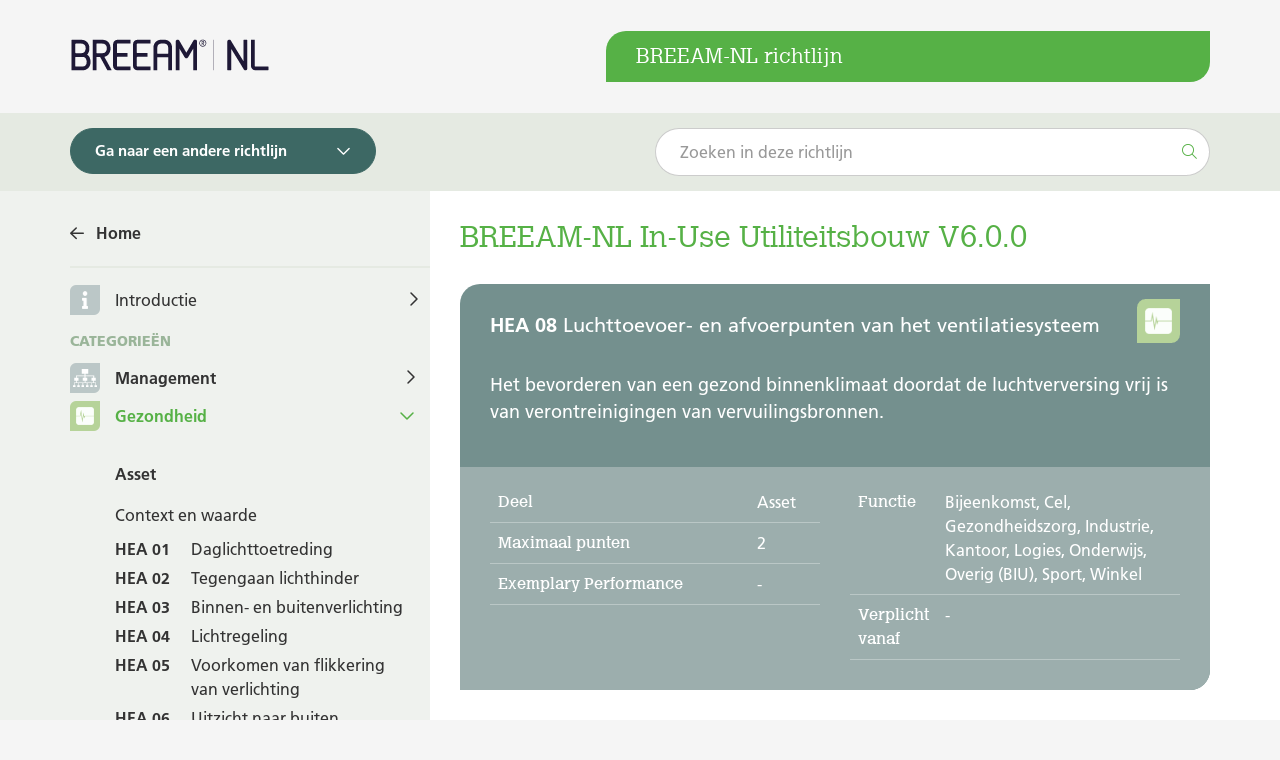

--- FILE ---
content_type: text/html; charset=UTF-8
request_url: https://richtlijn.breeam.nl/credit/luchttoevoer-en-afvoerpunten-van-het-ventilatiesysteem-1226
body_size: 9899
content:
<!doctype html>
<html class="no-js" lang="nl">

    <head>
        <meta charset="utf-8">
        <meta http-equiv="X-UA-Compatible" content="IE=edge">
        <meta name="viewport" content="width=device-width, initial-scale=1">

        <link rel="stylesheet" type="text/css" href="/assets/648e42e2/css/main.min.css?v=1766569672" />
<link rel="stylesheet" type="text/css" href="/assets/de74d98a/css/yiistrap.min.css" media="screen" />
<script type="text/javascript" src="/assets/10d7a192/jquery.min.js"></script>
<script type="text/javascript" src="/assets/648e42e2/js/vendor/modernizr.min.js"></script>
<script type="text/javascript" src="/assets/648e42e2/js/popover.min.js"></script>
<script type="text/javascript" src="/assets/eae5ae8c/wabbitapp.js"></script>
<script type="text/javascript">
/*<![CDATA[*/
;(function($){var ieVer=navigator.userAgent.match(/MSIE (\d+\.\d+);/);ieVer=ieVer&&ieVer[1]?new Number(ieVer):null;var cont=ieVer&&ieVer<7.1?document.createElement("div"):null,excludePattern=null,includePattern=null,mergeIfXhr=0,resMap2Request=function(url){if (!url.match(/\?/))url += "?";return url + "&nlsc_map=" + $.nlsc.smap();};;if(!$.nlsc)$.nlsc={resMap:{}};$.nlsc.normUrl=function(url){if(!url)return null;if(cont){cont.innerHTML='<a href="'+url+'"></a>';url=cont.firstChild.href}if(excludePattern&& url.match(excludePattern))return null;if(includePattern&&!url.match(includePattern))return null;return url.replace(/\?*&*(_=\d+)?&*$/g,"")};$.nlsc.h=function(s){var h=0,i;for(i=0;i<s.length;i++)h=(h<<5)-h+s.charCodeAt(i)&1073741823;return""+h};$.nlsc.fetchMap=function(){for(var url,i=0,res=$(document).find("script[src]");i<res.length;i++)if(url=this.normUrl(res[i].src?res[i].src:res[i].href))this.resMap[url]={h:$.nlsc.h(url),d:1}};$.nlsc.smap=function(){var s="[";for(var url in this.resMap)s+='"'+this.resMap[url].h+ '",';return s.replace(/,$/,"")+"]"};var c={global:true,beforeSend:function(xhr,opt){if(!$.nlsc.fetched){$.nlsc.fetched=1;$.nlsc.fetchMap()}if(opt.dataType!="script"){if(mergeIfXhr)opt.url=resMap2Request(opt.url);return true}var url=$.nlsc.normUrl(opt.url);if(!url)return true;if(opt.converters&&opt.converters["text script"]){var saveConv=opt.converters["text script"];opt.converters["text script"]=function(){if(!$.nlsc.resMap[url].d){$.nlsc.resMap[url].d=1;saveConv.apply(window,arguments)}}}var r=$.nlsc.resMap[url]; if(r){if(r.d)return false}else $.nlsc.resMap[url]={h:$.nlsc.h(url),d:0};return true}};if(ieVer)c.dataFilter=function(data,type){if(type&&(type!="html"&&type!="text"))return data;return data.replace(/(<script[^>]+)defer(=[^\s>]*)?/ig,"$1")};$.ajaxSetup(c)})(jQuery);
/*]]>*/
</script>
<title>Luchttoevoer- en afvoerpunten van het ventilatiesysteem - BREEAM-NL richtlijn</title>

        <!-- favicons -->
        <link rel="apple-touch-icon" sizes="180x180" href="/assets/648e42e2/img/favicons/apple-touch-icon.png">
        <link rel="icon" type="image/png" href="/assets/648e42e2/img/favicons/favicon-32x32.png" sizes="32x32">
        <link rel="icon" type="image/png" href="/assets/648e42e2/img/favicons/favicon-16x16.png" sizes="16x16">
        <link rel="manifest" href="/assets/648e42e2/img/favicons/manifest.json">
        <link rel="mask-icon" href="/assets/648e42e2/img/favicons/safari-pinned-tab.svg" color="#084b93">
        <meta name="msapplication-TileColor" content="#084b93">
        <meta name="msapplication-TileImage" content="/assets/648e42e2/img/favicons/mstile-144x144.png">
        <meta name="theme-color" content="#ffffff">
        <!-- font awesome -->
        <link rel="stylesheet" href="https://use.fontawesome.com/releases/v5.7.2/css/all.css" integrity="sha384-fnmOCqbTlWIlj8LyTjo7mOUStjsKC4pOpQbqyi7RrhN7udi9RwhKkMHpvLbHG9Sr" crossorigin="anonymous">

        <script src="/assets/648e42e2/js/vendor/jquery.matchHeight-min.js" type="text/javascript"></script>

        <!-- Font Awesome PRO -->
        <script src="https://kit.fontawesome.com/194c81c4f1.js" crossorigin="anonymous"></script>


    </head>

    <body>
        <div id="w-app-container" class="">
        <nav class="siteNav">
            <div class="navbar" role="navigation">
                <div class="container">
                    <div class="navbar-header">
                        <button type="button" class="navbar-toggle" data-toggle="collapse" data-target=".navbar-collapse">
                            <span class="icon-bar"></span>
                            <span class="icon-bar"></span>
                            <span class="icon-bar"></span>
                        </button>
                        <a class="navbar-brand" href="/"><img src="/assets/648e42e2/img/Breeam-NL-logo.svg" alt="BREEAM-NL"></a>
                    </div>

                    <div class="siteTitle">
                        BREEAM-NL richtlijn
                    </div>
                </div>
            </div>
        </nav>

        <main id="main" class="">
            
    
    <div id="content">
        <div id="contentMain">
            
            <!-- CONTENT -->
            

    <div id="content-filter" class="content-schema-filter">
        <div class="container">
            <div class="row">
                <div class="col-filter-box">
                    <div class="row">
                            <div class="col-filter-search searchOnPage" id="test">
                                                                <form id="search-credit" action="/zoeken-credit" method="get">
                                    <div class="form-group">
                                        <input class="form-control" type="text" name="text" value="" placeholder="Zoeken in deze richtlijn">
                                        <input type="hidden" name="assessmentDefinitions[]" value="14">
                                        <button id="search-button" type="submit"><i class="fal fa-search" aria-hidden="true"></i></button>
                                    </div>
                                </form>
                                                            </div>
                        <div class="col-filter-toggle">
                            <div class="form-group">
                                <a class="btn btn-filter collapsed" data-toggle="collapse" href="#collapseFilter" role="button" aria-expanded="false" aria-controls="collapseFilter">
                                    Ga naar een andere richtlijn
                                </a>
                            </div>
                        </div>
                    </div>
                    <div class="">
                        <div class="collapse col-filter-selection" id="collapseFilter" >
                            <div class="col-wrapper">
                                                                    <div class="col">
                                        <h4>Gebied</h4>
                                        <div class="list-guidelines">
                                            <ul>
                                                                                                    <li><a href="/breeam-nl-gebied-v611-786">BREEAM-NL Gebied v6.1.1</a></li>
                                                                                                    <li><a href="/breeam-nl-gebied-2018-v10-186">BREEAM-NL Gebied 2018 v1.0</a></li>
                                                                                            </ul>
                                        </div>
                                    </div>
                                                                    <div class="col">
                                        <h4>Nieuwbouw en Renovatie</h4>
                                        <div class="list-guidelines">
                                            <ul>
                                                                                                    <li><a href="/breeam-nl-nieuwbouw-en-renovatie-utiliteit-v611-810">BREEAM-NL Nieuwbouw en renovatie utiliteit v6.1.1</a></li>
                                                                                                    <li><a href="/breeam-nl-nieuwbouw-en-renovatie-woningen-2023-732">BREEAM-NL Nieuwbouw en Renovatie Woningen 2023</a></li>
                                                                                                    <li><a href="/breeam-nl-nieuwbouw-2020-v10-381">BREEAM-NL Nieuwbouw 2020 v1.0</a></li>
                                                                                                    <li><a href="/breeam-nl-nieuwbouw-en-renovatie-2014-v101-29">BREEAM-NL Nieuwbouw en Renovatie 2014 v1.01</a></li>
                                                                                                    <li><a href="/breeam-nl-nieuwbouw-en-renovatie-2014-v20-10">BREEAM-NL Nieuwbouw en Renovatie 2014 v2.0</a></li>
                                                                                            </ul>
                                        </div>
                                    </div>
                                                                    <div class="col">
                                        <h4>In-Use</h4>
                                        <div class="list-guidelines">
                                            <ul>
                                                                                                    <li><a href="/breeam-nl-in-use-woningen-v611-875">BREEAM-NL In-Use Woningen v6.1.1</a></li>
                                                                                                    <li><a href="/breeam-nl-in-use-utiliteitsbouw-v611-829">BREEAM-NL In-Use Utiliteitsbouw v6.1.1</a></li>
                                                                                                    <li><a href="/breeam-nl-in-use-duurzame-huisvesting-en-bedrijfsvoering-572">BREEAM-NL In-Use Duurzame huisvesting en Bedrijfsvoering</a></li>
                                                                                                    <li><a class="active" href="/breeam-nl-in-use-utiliteitsbouw-v600-506">BREEAM-NL In-Use Utiliteitsbouw V6.0.0</a></li>
                                                                                                    <li><a href="/breeam-nl-in-use-woningen-v600-425">BREEAM-NL In-Use Woningen V6.0.0</a></li>
                                                                                                    <li><a href="/breeam-nl-in-use-2016-v10-85">BREEAM-NL In-Use 2016 v1.0</a></li>
                                                                                            </ul>
                                        </div>
                                    </div>
                                                            </div>
                            <div class="wrapper">
                                <a href="/#overigebreeamrichtlijnen" class="readmore">Overige BREEAM-NL richtlijnen</a>
                            </div>
                        </div>
                    </div>
                </div>
            </div>
        </div>
    </div>
<div class="container">
    <div class="contentWrapper row">
        
<div id="mainContent-credit" class="mainContent">
    <header>
        <h1>BREEAM-NL In-Use Utiliteitsbouw V6.0.0</h1>
    </header>
    <div class="creditMeta">
        <div class="text-wrapper">
            <h2>
                <span>HEA 08</span> Luchttoevoer- en afvoerpunten van het ventilatiesysteem                            </h2>
            <span class="creditCategoryIcon healthIcon"></span>
                        <p>Het bevorderen van een gezond binnenklimaat doordat de luchtverversing vrij is van verontreinigingen van vervuilingsbronnen.</p>
        </div>
        <div class="wrapper">
    <div class="row">
        <div class="col">
            <table>
                                <tr>
                    <th>Deel</th>
                    <td>Asset</td>
                </tr>
                                <tr>
                    <th>Maximaal punten</th>
                    <td>2</td>
                </tr>
                                                    <tr>
                    <th>Exemplary Performance</th>
                    <td>-</td>
                </tr>
                                </table>
        </div>
        <div class="col">
            <table>
                                        <tr>
                        <th>Functie</th>
                        <td>Bijeenkomst, Cel, Gezondheidszorg, Industrie, Kantoor, Logies, Onderwijs, Overig (BIU), Sport, Winkel</td>
                    </tr>
                                                                <tr>
                    <th>Verplicht vanaf</th>
                    <td>-</td>
                </tr>
                            </table>
        </div>
    </div>
</div>
    </div>

    <div class="navbar-tabs">
                    <ul class="nav nav-tabs" id="creditTabs" role="tablist">
                <li role="presentation" class="active">
                    <a href="#tab-text" id="text-tab" role="tab" data-toggle="tab" aria-controls="tab-text" aria-expanded="true">Credittekst</a>
                </li>
                                            </ul>
        
                <div class="tab-content" id="myTabContent">
            <div class="tab-pane fade in active" role="tabpanel" id="tab-text" aria-labelledby="text-tab">
                                
<div class="creditText">
            <div class="panel-group" id="creditText" role="tablist" aria-multiselectable="true">
                                        <div class="panel panel-default">
                    <div class="panel-heading" role="tab" id="headingOne">
                        <h4 class="panel-title">
                            <a role="button" data-toggle="collapse" href="#vragen" aria-expanded="false" class="collapsed" aria-controls="vragen">
                                Vragen                            </a>
                        </h4>
                    </div>
                    <div id="vragen" class="panel-collapse collapse in" role="tabpanel" aria-labelledby="headingOne">
                        <div class="panel-body entry-content">
                            
    Zijn de luchttoevoer- en afvoerpunten zo gepositioneerd dat er geen vervuilde lucht wordt aanzuigen?    
<table>
    <tbody>
        <tr>
            <th style="width:10%">Punten</th>
                            <th style="width:15%; border-right: 1px solid #ddd;">Antwoordopties</th>
                <th style="width:75%">Antwoord</th>
            
        </tr>
                
        <tr>
            <td>
                <span class="inuse-points">
                                    </span>
            </td>
                        <td class="inuse-points-header">
                            </td>
                        <td class="inuse-points-header">
                <p><strong>Selecteer één antwoordoptie.</strong></p>
            </td>
        </tr>
        
        <tr>
            <td>
                <span class="inuse-points">
                    0                </span>
            </td>
                        <td class="inuse-points-header">
                A.            </td>
                        <td class="inuse-points-header">
                 Vraag niet beantwoord.            </td>
        </tr>
        
        <tr>
            <td>
                <span class="inuse-points">
                    0                </span>
            </td>
                        <td class="inuse-points-header">
                B.            </td>
                        <td class="inuse-points-header">
                 Nee.            </td>
        </tr>
        
        <tr>
            <td>
                <span class="inuse-points">
                    2                </span>
            </td>
                        <td>
                C.            </td>
                        <td>
                 Ja.            </td>
        </tr>
            </tbody>
</table>
                        </div>
                    </div>
                </div>
                                        <div class="panel panel-default">
                    <div class="panel-heading" role="tab" id="headingTwo">
                        <h4 class="panel-title">
                            <a role="button" data-toggle="collapse" href="#criteria" aria-expanded="false" class="collapsed" aria-controls="criteria">
                                Criteria                            </a>
                        </h4>
                    </div>
                    <div id="criteria" class="panel-collapse collapse" role="tabpanel" aria-labelledby="headingTwo">
                        <div class="panel-body entry-content">
                            <table>
	
		<tr>
			<td>
			<p><strong>#</strong></p>
			</td>
			<td>
			<p><strong>Criteria</strong></p>
			</td>
			<td>
			<p><strong>Toepasbaar op antwoord</strong></p>
			</td>
		</tr>
	
	
		<tr>
			<td>
			<ol>
				<li> </li>
			</ol>
			</td>
			<td>
			<p>Voor assets met ventilatiesystemen met mechanische luchttoevoer:</p>

			<p>Alle luchtinlaten van de mechanische ventilatie zijn ten minste 10 meter horizontaal verwijderd van ‘externe bronnen van luchtverontreiniging’, dit is inclusief de luchtafvoervoorziening van het gebouw zelf en andere gebouwen. In afgesloten ruimtes, zoals binnenplaatsen, waar zich ook luchtinlaten bevinden, zijn geen luchtafvoer of andere luchtverontreinigingsbronnen aanwezig.</p>

			<p>OF</p>

			<p>De verdunningsfactor voor de luchttoevoer is in overeenstemming met een van de volgende normen:</p>

			<ul>
				<li>0,0075 voor luchtverversing bepaald met NEN 8087</li>
				<li>0,0075 voor afvoer van rookgas bepaald met NEN 27572</li>
			</ul>
			</td>
			<td>
			<p>C</p>
			</td>
		</tr>
		<tr>
			<td>
			<ol start="2">
				<li> </li>
			</ol>
			</td>
			<td>
			<p>In gebouwen met natuurlijke ventilatie of natuurlijke toevoer, zijn de ventilatieroosters en de te openen ramen, daklichten en deuren minimaal 10 meter horizontaal verwijderd van bronnen van luchtvervuiling. Hieronder valt ook de rookgasafvoer van de eigen en andere gebouwen. In afgesloten ruimten, zoals binnenplaatsen, waar zich ook luchtinlaten bevinden, zijn geen luchtafvoer en/of andere luchtverontreinigingsbronnen aanwezig.</p>
			</td>
			<td>
			<p>C</p>
			</td>
		</tr>
	
</table>
                        </div>
                    </div>
                </div>
                                                                                        <div class="panel panel-default">
                    <div class="panel-heading" role="tab" id="headingFive">
                        <h4 class="panel-title">
                            <a role="button" data-toggle="collapse" href="#bewijsvoering" aria-expanded="false" class="collapsed" aria-controls="bewijsvoering">
                                Bewijsvoering                            </a>
                        </h4>
                    </div>
                    <div id="bewijsvoering" class="panel-collapse collapse" role="tabpanel" aria-labelledby="headingFive">
                        <div class="panel-body entry-content">
                            <table>
	
		<tr>
			<td>
			<p><strong>Criteria</strong></p>
			</td>
			<td>
			<p><strong>Vereisten bewijsvoering</strong></p>
			</td>
		</tr>
		<tr>
			<td>
			<p>-</p>
			</td>
			<td>
			<p>De hieronder genoemde bewijsvoering is niet uitputtend. Zie daarom ook paragraaf 4.2 ‘Type bewijsmateriaal’ voor typen bewijsmateriaal die toegepast kunnen worden om aan te tonen dat aan de credit eisen wordt voldaan.</p>
			</td>
		</tr>
		<tr>
			<td>
			<p>Alle</p>
			</td>
			<td>
			<p>Documentatie (bijv. plattegronden, foto’s of schematische tekeningen van de asset) die de locaties van de luchttoevoer- en afvoerpunten, externe bronnen van vervuiling en de afstanden daartussen aangeeft.</p>
			</td>
		</tr>
	
</table>
                        </div>
                    </div>
                </div>
                                        <div class="panel panel-default">
                    <div class="panel-heading" role="tab" id="headingSeven">
                        <h4 class="panel-title">
                            <a role="button" data-toggle="collapse" href="#definities" aria-expanded="false" class="collapsed" aria-controls="definities">
                                Definities                            </a>
                        </h4>
                    </div>
                    <div id="definities" class="panel-collapse collapse" role="tabpanel" aria-labelledby="headingSeven">
                        <div class="panel-body entry-content">
                            <p><strong>Externe bronnen van luchtverontreiniging:</strong></p>

<p>Dit betreft:</p>

<p>- Nabijgelegen verkeerswegen</p>

<p>- Naastgelegen parkeerplaatsen en laad- en losruimten</p>

<p>- Nabijgelegen uitmondingen van gebouwinstallaties, industriële of landbouwbedrijven en rookruimten</p>

<p>Wegen met beperkte toegang en niet frequent gebruik, die waarschijnlijk nauwelijks impact hebben op de luchtkwaliteit, vallen niet onder externe bronnen van luchtverontreiniging (bijv. een weg om het afval op te halen).</p>
                        </div>
                    </div>
                </div>
                                            </div>
    </div>
            </div>
                                </div>
    </div>
</div>
         <!-- /mainContent -->
        <div class="sideBar">
            <a href="/" class="backBtn">Home</a>
            <nav id="creditMenu">
<div class = "introductionIconWrapper"><span class="categoryIcon introductionIcon"></span></div><div class="supplement introduction"><a role="button" data-toggle="collapse" href="#collapse-0-1" aria-expanded="false" aria-controls="collapse-0-1" class="icon-menu-button">Introductie</a><div class="collapse category-menu-group" id="collapse-0-1" aria-expanded="false" role="tabpanel">
<ul>
<li><a href="/1-inleiding-in-breeam-508">1. Inleiding in BREEAM</a>
<ul>
<li><a href="/11-wat-zijn-breeam-en-breeam-nl-552">1.1 Wat zijn BREEAM en BREEAM-NL</a></li>
<li><a href="/12-de-breeam-nl-keurmerken-553">1.2 De BREEAM-NL Keurmerken</a></li>
<li><a href="/13-vertrouwen-in-certificering-554">1.3 Vertrouwen in certificering</a></li>
<li><a href="/14-breeam-nl-in-use-555">1.4 BREEAM-NL In-Use</a></li>
<li><a href="/15-de-waarde-van-het-verzamelen-van-data-556">1.5 De waarde van het verzamelen van data</a></li>
<li><a href="/16-hoe-breeam-nl-in-use-te-gebruiken-557">1.6 Hoe BREEAM-NL In-Use te gebruiken</a></li>
</ul>
</li>
<li><a href="/2-reikwijdte-van-breeam-nl-in-use-551">2. Reikwijdte van BREEAM-NL In-Use</a>
<ul>
<li><a href="/21-minimale-vereisten-558">2.1 Minimale vereisten</a></li>
<li><a href="/22-beoordeling-gebouwen-met-meerdere-huurders-multi-tenant-559">2.2 Beoordeling gebouwen met meerdere huurders (Multi-tenant)</a></li>
<li><a href="/23-gebouw-of-gebouwdeel-de-fysieke-afbakening-560">2.3 Gebouw of gebouwdeel, de fysieke afbakening</a></li>
<li><a href="/24-beoordeelbare-gebruiksfuncties-561">2.4 Beoordeelbare gebruiksfuncties</a></li>
</ul>
</li>
<li><a href="/3-breeam-nl-score-en-kwalificatie-510">3. BREEAM-NL Score en kwalificatie</a>
<ul>
<li><a href="/31-breeam-in-use-kwalificatie-562">3.1 BREEAM In-Use kwalificatie</a></li>
<li><a href="/32-weegfactor-per-categorie-563">3.2 Weegfactor per categorie</a></li>
<li><a href="/33-verplichte-credits-564">3.3 Verplichte credits</a></li>
<li><a href="/34-breeam-nl-credits-en-punten-565">3.4 BREEAM-NL credits en punten</a></li>
<li><a href="/35-het-berekenen-van-een-breeam-nl-in-use-score-voor-een-asset-566">3.5 Het berekenen van een BREEAM-NL In-Use score voor een asset</a></li>
</ul>
</li>
<li><a href="/4-breeam-nl-bewijsvoering-509">4. BREEAM-NL bewijsvoering</a>
<ul>
<li><a href="/41-de-breeam-nl-in-use-assessor-rol-567">4.1 De BREEAM-NL In-Use Assessor rol</a></li>
<li><a href="/42-type-bewijsmateriaal-568">4.2 Type bewijsmateriaal</a></li>
<li><a href="/43-te-hanteren-principes-voor-bewijsmateriaal-569">4.3 Te hanteren principes voor bewijsmateriaal</a></li>
<li><a href="/44-robuustheid-van-bewijsmateriaal-570">4.4 Robuustheid van bewijsmateriaal</a></li>
</ul>
</li>
<li><a href="/5-iconen-571">5. Iconen</a></li>
</ul>
</div></div>
<div class="active categories"><h3>Categorieën</h3>
<ul>
<li><a role="button" data-toggle="collapse" href="#collapse-1-1" aria-expanded="false" aria-controls="collapse-1-1" class="icon-menu-button"><span class="categoryIcon managementIcon"></span>Management</a><div class="collapse category-menu-group" id="collapse-1-1" aria-expanded="false" role="tabpanel">
<ul>
<li><p class="scoreGroup-menuItem">Beheer</p><li><a href="/context-en-waarde-636">Context en waarde</a></li>
<li><a href="/credit/credit/view?id=1214"><span class="menu-code menu-mh">MAN 01</span><span class="menu-after-code menu-mh"> Gebruikershandleiding</span></a></li>
<li><a href="/credit/credit/view?id=1215"><span class="menu-code menu-mh">MAN 02</span><span class="menu-after-code menu-mh"> Betrokkenheid en feedback</span></a></li>
<li><a href="/credit/credit/view?id=1216"><span class="menu-code menu-mh">MAN 03</span><span class="menu-after-code menu-mh"> Onderhoudsbeleid en procedures</span></a></li>
<li><a href="/credit/credit/view?id=1217"><span class="menu-code menu-mh">MAN 04</span><span class="menu-after-code menu-mh"> Milieubeleid en procedures</span></a></li>
<li><a href="/credit/credit/view?id=1218"><span class="menu-code menu-mh">MAN 05</span><span class="menu-after-code menu-mh"> Green lease</span></a></li>
</li>
</ul>
</div></li>
<li class="active"><a role="button" data-toggle="collapse" href="#collapse-1-2" aria-expanded="true" aria-controls="collapse-1-2" class="icon-menu-button"><span class="categoryIcon healthIcon"></span>Gezondheid</a><div class="collapse in category-menu-group" id="collapse-1-2" aria-expanded="true" role="tabpanel">
<ul>
<li class="active"><p class="scoreGroup-menuItem">Asset</p><li><a href="/context-en-waarde-637">Context en waarde</a></li>
<li><a href="/credit/credit/view?id=1219"><span class="menu-code menu-mh">HEA 01</span><span class="menu-after-code menu-mh"> Daglichttoetreding</span></a></li>
<li><a href="/credit/credit/view?id=1220"><span class="menu-code menu-mh">HEA 02</span><span class="menu-after-code menu-mh"> Tegengaan lichthinder</span></a></li>
<li><a href="/credit/credit/view?id=1221"><span class="menu-code menu-mh">HEA 03</span><span class="menu-after-code menu-mh"> Binnen- en buitenverlichting</span></a></li>
<li><a href="/credit/credit/view?id=1222"><span class="menu-code menu-mh">HEA 04 </span><span class="menu-after-code menu-mh"> Lichtregeling</span></a></li>
<li><a href="/credit/credit/view?id=1223"><span class="menu-code menu-mh">HEA 05</span><span class="menu-after-code menu-mh"> Voorkomen van flikkering van verlichting</span></a></li>
<li><a href="/credit/credit/view?id=1224"><span class="menu-code menu-mh">HEA 06</span><span class="menu-after-code menu-mh"> Uitzicht naar buiten</span></a></li>
<li><a href="/credit/credit/view?id=1225"><span class="menu-code menu-mh">HEA 07</span><span class="menu-after-code menu-mh"> Gebruiksgemak van ventilatie- en temperatuurssystemen</span></a></li>
<li class="active"><a href="/credit/credit/view?id=1226"><span class="menu-code menu-mh">HEA 08</span><span class="menu-after-code menu-mh"> Luchttoevoer- en afvoerpunten van het ventilatiesysteem</span></a></li>
<li><a href="/credit/credit/view?id=1227"><span class="menu-code menu-mh">HEA 09</span><span class="menu-after-code menu-mh"> Koolstofdioxide (CO₂) monitoring</span></a></li>
<li><a href="/credit/credit/view?id=1228"><span class="menu-code menu-mh">HEA 10</span><span class="menu-after-code menu-mh"> Koolstofmonoxide (CO) monitoring</span></a></li>
<li><a href="/credit/credit/view?id=1229"><span class="menu-code menu-mh">HEA 11</span><span class="menu-after-code menu-mh"> Beschikbare ontspanningsruimte binnen of buiten</span></a></li>
<li><a href="/credit/credit/view?id=1230"><span class="menu-code menu-mh">HEA 12</span><span class="menu-after-code menu-mh"> Toegankelijkheid</span></a></li>
<li><a href="/credit/credit/view?id=1231"><span class="menu-code menu-mh">HEA 13</span><span class="menu-after-code menu-mh"> Beschikbaarheid van drinkwater</span></a></li>
</li>
<li><p class="scoreGroup-menuItem">Beheer</p><li><a href="/context-en-waarde-638">Context en waarde</a></li>
<li><a href="/credit/credit/view?id=1232"><span class="menu-code menu-mh">HEA 14</span><span class="menu-after-code menu-mh"> Thermisch comfort</span></a></li>
<li><a href="/credit/credit/view?id=1233"><span class="menu-code menu-mh">HEA 15</span><span class="menu-after-code menu-mh"> Rookbeleid</span></a></li>
<li><a href="/credit/credit/view?id=1234"><span class="menu-code menu-mh">HEA 16</span><span class="menu-after-code menu-mh"> Luchtkwaliteit binnen</span></a></li>
<li><a href="/credit/credit/view?id=1235"><span class="menu-code menu-mh">HEA 17</span><span class="menu-after-code menu-mh"> Akoestisch comfort </span></a></li>
<li><a href="/credit/credit/view?id=1236"><span class="menu-code menu-mh">HEA 18</span><span class="menu-after-code menu-mh"> Microbiologische risicomanagement</span></a></li>
<li><a href="/credit/credit/view?id=1237"><span class="menu-code menu-mh">HEA 19</span><span class="menu-after-code menu-mh"> Drinkwatervoorzieningen</span></a></li>
</li>
</ul>
</div></li>
<li><a role="button" data-toggle="collapse" href="#collapse-1-3" aria-expanded="false" aria-controls="collapse-1-3" class="icon-menu-button"><span class="categoryIcon energyIcon"></span>Energie</a><div class="collapse category-menu-group" id="collapse-1-3" aria-expanded="false" role="tabpanel">
<ul>
<li><p class="scoreGroup-menuItem">Asset</p><li><a href="/context-en-waarde-639">Context en waarde</a></li>
<li><a href="/credit/credit/view?id=1238"><span class="menu-code menu-mh">ENE 01</span><span class="menu-after-code menu-mh"> Energieprestatie van het gebouw</span></a></li>
<li><a href="/credit/credit/view?id=1239"><span class="menu-code menu-mh">ENE 04 </span><span class="menu-after-code menu-mh"> Luchtdoorlatendheidsmeting en thermografisch onderzoek </span></a></li>
<li><a href="/credit/credit/view?id=1240"><span class="menu-code menu-mh">ENE 10</span><span class="menu-after-code menu-mh"> Afstemmen vraag en aanbod van elektriciteit</span></a></li>
<li><a href="/credit/credit/view?id=1241"><span class="menu-code menu-mh">ENE 11</span><span class="menu-after-code menu-mh"> Beheersing binnenklimaat</span></a></li>
<li><a href="/credit/credit/view?id=1242"><span class="menu-code menu-mh">ENE 12</span><span class="menu-after-code menu-mh"> Lokale energielabelingsmethodiek</span></a></li>
<li><a href="/credit/credit/view?id=1243"><span class="menu-code menu-mh">ENE 13</span><span class="menu-after-code menu-mh"> Zonnepanelen (PV)</span></a></li>
<li><a href="/credit/credit/view?id=1244"><span class="menu-code menu-mh">ENE 14</span><span class="menu-after-code menu-mh"> Zonnecollectoren</span></a></li>
<li><a href="/credit/credit/view?id=1245"><span class="menu-code menu-mh">ENE 15</span><span class="menu-after-code menu-mh"> Monitoring van het energiegebruik</span></a></li>
<li><a href="/credit/credit/view?id=1246"><span class="menu-code menu-mh">ENE 16</span><span class="menu-after-code menu-mh"> Monitoring van verhuurbare ruimten</span></a></li>
<li><a href="/credit/credit/view?id=1247"><span class="menu-code menu-mh">ENE 17</span><span class="menu-after-code menu-mh"> Buitenverlichting en verlichting parkeerplaatsen</span></a></li>
<li><a href="/credit/credit/view?id=1248"><span class="menu-code menu-mh">ENE 18</span><span class="menu-after-code menu-mh"> Energie efficiënte liften, roltrappen en rolpaden</span></a></li>
</li>
<li><p class="scoreGroup-menuItem">Beheer</p><li><a href="/context-en-waarde-640">Context en waarde</a></li>
<li><a href="/credit/credit/view?id=1249"><span class="menu-code menu-mh">ENE 19 - ENE 21</span><span class="menu-after-code menu-mh"> Werkelijke energiegebruik</span></a></li>
<li><a href="/credit/credit/view?id=1250"><span class="menu-code menu-mh">ENE 22</span><span class="menu-after-code menu-mh"> Energiebesparingsonderzoek</span></a></li>
<li><a href="/credit/credit/view?id=1251"><span class="menu-code menu-mh">ENE 23</span><span class="menu-after-code menu-mh"> Gebruik van informatie over energiegebruik</span></a></li>
<li><a href="/credit/credit/view?id=1252"><span class="menu-code menu-mh">ENE 24</span><span class="menu-after-code menu-mh"> Reductie van CO₂-emissies</span></a></li>
<li><a href="/credit/credit/view?id=1253"><span class="menu-code menu-mh">ENE 102</span><span class="menu-after-code menu-mh"> Prestatieborging installaties</span></a></li>
</li>
</ul>
</div></li>
<li><a role="button" data-toggle="collapse" href="#collapse-1-4" aria-expanded="false" aria-controls="collapse-1-4" class="icon-menu-button"><span class="categoryIcon transportIcon"></span>Transport</a><div class="collapse category-menu-group" id="collapse-1-4" aria-expanded="false" role="tabpanel">
<ul>
<li><p class="scoreGroup-menuItem">Asset</p><li><a href="/context-en-waarde-641">Context en waarde</a></li>
<li><a href="/credit/credit/view?id=1254"><span class="menu-code menu-mh">TRA 01</span><span class="menu-after-code menu-mh"> Alternatief vervoer</span></a></li>
<li><a href="/credit/credit/view?id=1255"><span class="menu-code menu-mh">TRA 02</span><span class="menu-after-code menu-mh"> Nabijheid openbaar vervoer (OV)</span></a></li>
<li><a href="/credit/credit/view?id=1256"><span class="menu-code menu-mh">TRA 03</span><span class="menu-after-code menu-mh"> Nabijheid basisvoorzieningen</span></a></li>
<li><a href="/credit/credit/view?id=1257"><span class="menu-code menu-mh">TRA 04</span><span class="menu-after-code menu-mh"> Veiligheid fietsers en voetgangers</span></a></li>
</li>
</ul>
</div></li>
<li><a role="button" data-toggle="collapse" href="#collapse-1-5" aria-expanded="false" aria-controls="collapse-1-5" class="icon-menu-button"><span class="categoryIcon waterIcon"></span>Water</a><div class="collapse category-menu-group" id="collapse-1-5" aria-expanded="false" role="tabpanel">
<ul>
<li><p class="scoreGroup-menuItem">Asset</p><li><a href="/context-en-waarde-642">Context en waarde</a></li>
<li><a href="/credit/credit/view?id=1258"><span class="menu-code menu-mh">WAT 01</span><span class="menu-after-code menu-mh"> Bemeteren waterverbruik</span></a></li>
<li><a href="/credit/credit/view?id=1259"><span class="menu-code menu-mh">WAT 02</span><span class="menu-after-code menu-mh"> Waterbesparend sanitair: toiletten </span></a></li>
<li><a href="/credit/credit/view?id=1260"><span class="menu-code menu-mh">WAT 03</span><span class="menu-after-code menu-mh"> Water besparend sanitair: urinoirs</span></a></li>
<li><a href="/credit/credit/view?id=1261"><span class="menu-code menu-mh">WAT 04</span><span class="menu-after-code menu-mh"> Water besparend sanitair: wastafelkranen</span></a></li>
<li><a href="/credit/credit/view?id=1262"><span class="menu-code menu-mh">WAT 05</span><span class="menu-after-code menu-mh"> Water besparend sanitair: douches</span></a></li>
<li><a href="/credit/credit/view?id=1263"><span class="menu-code menu-mh">WAT 06</span><span class="menu-after-code menu-mh"> Water besparend sanitair: witgoed</span></a></li>
<li><a href="/credit/credit/view?id=1264"><span class="menu-code menu-mh">WAT 07</span><span class="menu-after-code menu-mh"> Lekdetectiesysteem</span></a></li>
<li><a href="/credit/credit/view?id=1265"><span class="menu-code menu-mh">WAT 08</span><span class="menu-after-code menu-mh"> Lekpreventie</span></a></li>
<li><a href="/credit/credit/view?id=1266"><span class="menu-code menu-mh">WAT 09</span><span class="menu-after-code menu-mh"> Stopkranen </span></a></li>
<li><a href="/credit/credit/view?id=1267"><span class="menu-code menu-mh">WAT 10</span><span class="menu-after-code menu-mh"> Beperken watergebruik openbaar drinkwaternet</span></a></li>
</li>
<li><p class="scoreGroup-menuItem">Beheer</p><li><a href="/context-en-waarde-643">Context en waarde</a></li>
<li><a href="/credit/credit/view?id=1268"><span class="menu-code menu-mh">WAT 11</span><span class="menu-after-code menu-mh"> Bemeteren waterverbruik</span></a></li>
<li><a href="/credit/credit/view?id=1269"><span class="menu-code menu-mh">WAT 12</span><span class="menu-after-code menu-mh"> Hergebruik van water</span></a></li>
<li><a href="/credit/credit/view?id=1270"><span class="menu-code menu-mh">WAT 13</span><span class="menu-after-code menu-mh"> Watergebruik: monitoren en rapporteren</span></a></li>
<li><a href="/credit/credit/view?id=1271"><span class="menu-code menu-mh">WAT 14</span><span class="menu-after-code menu-mh"> Waterbeleid</span></a></li>
</li>
</ul>
</div></li>
<li><a role="button" data-toggle="collapse" href="#collapse-1-6" aria-expanded="false" aria-controls="collapse-1-6" class="icon-menu-button"><span class="categoryIcon resourcesIcon"></span>Materiaalstromen</a><div class="collapse category-menu-group" id="collapse-1-6" aria-expanded="false" role="tabpanel">
<ul>
<li><p class="scoreGroup-menuItem">Asset</p><li><a href="/context-en-waarde-644">Context en waarde</a></li>
<li><a href="/credit/credit/view?id=1272"><span class="menu-code menu-mh">RSC 01</span><span class="menu-after-code menu-mh"> Conditiemeting</span></a></li>
<li><a href="/credit/credit/view?id=1273"><span class="menu-code menu-mh">RSC 02</span><span class="menu-after-code menu-mh"> Voorzieningen voor hergebruik en recycling</span></a></li>
<li><a href="/credit/credit/view?id=1274"><span class="menu-code menu-mh">RSC 03</span><span class="menu-after-code menu-mh"> Gebouwpaspoort</span></a></li>
<li><a href="/credit/credit/view?id=1275"><span class="menu-code menu-mh">RSC 04</span><span class="menu-after-code menu-mh"> Toekomstige aanpasbaarheid</span></a></li>
</li>
<li><p class="scoreGroup-menuItem">Beheer</p><li><a href="/context-en-waarde-645">Context en waarde</a></li>
<li><a href="/credit/credit/view?id=1276"><span class="menu-code menu-mh">RSC 05</span><span class="menu-after-code menu-mh"> Duurzaam inkopen</span></a></li>
<li><a href="/credit/credit/view?id=1277"><span class="menu-code menu-mh">RSC 06</span><span class="menu-after-code menu-mh"> Optimalisatie van gebruik, hergebruik en recycling van materialen</span></a></li>
</li>
</ul>
</div></li>
<li><a role="button" data-toggle="collapse" href="#collapse-1-7" aria-expanded="false" aria-controls="collapse-1-7" class="icon-menu-button"><span class="categoryIcon resilienceIcon"></span>Bestendigheid</a><div class="collapse category-menu-group" id="collapse-1-7" aria-expanded="false" role="tabpanel">
<ul>
<li><p class="scoreGroup-menuItem">Asset</p><li><a href="/context-en-waarde-646">Context en waarde</a></li>
<li><a href="/credit/credit/view?id=1278"><span class="menu-code menu-mh">RSL 01</span><span class="menu-after-code menu-mh"> Overstromingsrisico-beoordeling</span></a></li>
<li><a href="/credit/credit/view?id=1279"><span class="menu-code menu-mh">RSL 02</span><span class="menu-after-code menu-mh"> Maatregelen vermindering afstromend hemelwater</span></a></li>
<li><a href="/credit/credit/view?id=1280"><span class="menu-code menu-mh">RSL 03</span><span class="menu-after-code menu-mh"> Risicobeoordeling voor natuurrampen</span></a></li>
<li><a href="/credit/credit/view?id=1281"><span class="menu-code menu-mh">RSL 04</span><span class="menu-after-code menu-mh"> Beschermende maatregelen tegen beschadigingen</span></a></li>
<li><a href="/credit/credit/view?id=1282"><span class="menu-code menu-mh">RSL 05</span><span class="menu-after-code menu-mh"> Alarmsystemen</span></a></li>
</li>
<li><p class="scoreGroup-menuItem">Beheer</p><li><a href="/context-en-waarde-647">Context en waarde</a></li>
<li><a href="/credit/credit/view?id=1283"><span class="menu-code menu-mh">RSL 06</span><span class="menu-after-code menu-mh"> Noodplannen en klimaatgerelateerde fysieke risico’s</span></a></li>
<li><a href="/credit/credit/view?id=1284"><span class="menu-code menu-mh">RSL 07</span><span class="menu-after-code menu-mh"> Klimaatgerelateerde transitierisico’s en kansen</span></a></li>
<li><a href="/credit/credit/view?id=1285"><span class="menu-code menu-mh">RSL 08 </span><span class="menu-after-code menu-mh"> Sociale risico’s en kansen</span></a></li>
<li><a href="/credit/credit/view?id=1286"><span class="menu-code menu-mh">RSL 09</span><span class="menu-after-code menu-mh"> Brandveiligheid</span></a></li>
<li><a href="/credit/credit/view?id=1287"><span class="menu-code menu-mh">RSL 10</span><span class="menu-after-code menu-mh"> Veiligheidsrisicobeoordeling</span></a></li>
</li>
</ul>
</div></li>
<li><a role="button" data-toggle="collapse" href="#collapse-1-8" aria-expanded="false" aria-controls="collapse-1-8" class="icon-menu-button"><span class="categoryIcon ecologyIcon"></span>Landgebruik en ecologie </a><div class="collapse category-menu-group" id="collapse-1-8" aria-expanded="false" role="tabpanel">
<ul>
<li><p class="scoreGroup-menuItem">Asset</p><li><a href="/context-en-waarde-648">Context en waarde</a></li>
<li><a href="/credit/credit/view?id=1288"><span class="menu-code menu-mh">LUE 01</span><span class="menu-after-code menu-mh"> Oppervlak met groenvoorziening</span></a></li>
<li><a href="/credit/credit/view?id=1289"><span class="menu-code menu-mh">LUE 02</span><span class="menu-after-code menu-mh"> Ecologische voorzieningen</span></a></li>
</li>
<li><p class="scoreGroup-menuItem">Beheer</p><li><a href="/context-en-waarde-649">Context en waarde</a></li>
<li><a href="/credit/credit/view?id=1290"><span class="menu-code menu-mh">LUE 03</span><span class="menu-after-code menu-mh"> Ecologisch onderzoek</span></a></li>
<li><a href="/credit/credit/view?id=1291"><span class="menu-code menu-mh">LUE 04</span><span class="menu-after-code menu-mh"> Beleidsplan biodiversiteit</span></a></li>
</li>
</ul>
</div></li>
<li><a role="button" data-toggle="collapse" href="#collapse-1-9" aria-expanded="false" aria-controls="collapse-1-9" class="icon-menu-button"><span class="categoryIcon polutionIcon"></span>Vervuiling</a><div class="collapse category-menu-group" id="collapse-1-9" aria-expanded="false" role="tabpanel">
<ul>
<li><p class="scoreGroup-menuItem">Asset</p><li><a href="/context-en-waarde-650">Context en waarde</a></li>
<li><a href="/credit/credit/view?id=1292"><span class="menu-code menu-mh">POL 01</span><span class="menu-after-code menu-mh"> Minimaliseren vervuiling van natuurlijke watergangen </span></a></li>
<li><a href="/credit/credit/view?id=1293"><span class="menu-code menu-mh">POL 02</span><span class="menu-after-code menu-mh"> Opslagvoorziening chemische stoffen</span></a></li>
<li><a href="/credit/credit/view?id=1294"><span class="menu-code menu-mh">POL 03</span><span class="menu-after-code menu-mh"> Beperken lokale luchtvervuiling</span></a></li>
<li><a href="/credit/credit/view?id=1295"><span class="menu-code menu-mh">POL 04</span><span class="menu-after-code menu-mh"> Impact van koudemiddelen</span></a></li>
<li><a href="/credit/credit/view?id=1296"><span class="menu-code menu-mh">POL 05</span><span class="menu-after-code menu-mh"> Automatische lekdetectie koudemiddelen</span></a></li>
</li>
<li><p class="scoreGroup-menuItem">Beheer</p><li><a href="/context-en-waarde-651">Context en waarde</a></li>
<li><a href="/credit/credit/view?id=1297"><span class="menu-code menu-mh">POL 06</span><span class="menu-after-code menu-mh"> Beperken lichtvervuiling</span></a></li>
<li><a href="/credit/credit/view?id=1298"><span class="menu-code menu-mh">POL 07</span><span class="menu-after-code menu-mh"> Onderhoud lekbakken, olie- en vetafscheiders </span></a></li>
<li><a href="/credit/credit/view?id=1299"><span class="menu-code menu-mh">POL 08</span><span class="menu-after-code menu-mh"> Vervangen koudemiddelen</span></a></li>
<li><a href="/credit/credit/view?id=1300"><span class="menu-code menu-mh">POL 09</span><span class="menu-after-code menu-mh"> Beperken van bodemverontreiniging</span></a></li>
<li><a href="/credit/credit/view?id=1301"><span class="menu-code menu-mh">POL 10</span><span class="menu-after-code menu-mh"> Procedure verontreiniginsincidenten</span></a></li>
</li>
</ul>
</div></li>
</ul>
</div>
<div class="supplement"><a href="/algemene-interpretaties-634">Algemene interpretaties</a></div>
<div class="supplement"><a href="/algemene-hulpteksten-783">Algemene hulpteksten</a></div>
<div class="supplement"><a href="/colofon-512">Colofon</a></div>
<div class="supplement"><a href="/downloads-514">Downloads</a></div>
</nav>        </div>
    </div>
</div>
        </div>

        <aside id="contentAside">
        </aside>
    </div>

        </main>


        <footer id="siteFooter">
            <div class="container">
                <div class="row">
                    <div class="col-logo">
                        <img src="/assets/648e42e2/img/Breeam-NL-logo-wit.svg" alt="BREEAM-NL">
                    </div>
                    <div class="col-brand">
                                                <img src="/assets/648e42e2/img/DGBC-logo.svg" alt="DGBC">
                    </div>
                    <div class="col-contact">
                        <div class="help">
                            <h4>Hulp nodig of zoek je nog iets?</h4>
                            <a target="_blank" href="https://www.breeam.nl/support/veelgestelde-vragen">BREEAM-NL Faq</a>
                            <a target="_blank" href="https://www.breeam.nl/support/downloads">BREEAM-NL Downloads</a>
                            <a target="_blank" href="https://www.breeam.nl/support/updates">BREEAM-NL Updates</a>
                            <a target="_blank" href="https://www.breeam.nl/innovatiecredits-30">Innovatiecredits</a>
                        </div>
                    </div>
                    <div class="col-newsletter">
                        <h4>BREEAM-NL Nieuwsbrief</h4>
                                                <a class="btn btn-primary" href="https://www.breeam.nl#inschrijven-nieuwsbrief" target="_blank">Meld je direct aan</a>
                    </div>
                </div>
                <div class="row">
                  <div class="nav">
                    <div class="nav-wrapper">
                      <a href="/sitemap">Sitemap</a>
                      <a href="/privacy-statement-212">Privacy Statement</a>
                      <a href="/disclaimer-213">Disclaimer</a>
                       <p>© 2026</p>
                       <p>Ontwikkeld door <a target="_blank" title="Tremani" href="https://www.tremani.nl">Tremani</a></p>
                    </div>
                  </div>
                </div>
            </div>
        </footer>

    </div><!-- /WAppContainer -->
<script type="text/javascript" src="/assets/c0eacb74/js/bootstrap.min.js"></script>
<script type="text/javascript">
/*<![CDATA[*/
jQuery('body').popover({'selector':'a\x5Brel\x3Dpopover\x5D'});
jQuery('body').tooltip({'selector':'a\x5Brel\x3Dtooltip\x5D'});

		(function(i,s,o,g,r,a,m){i['GoogleAnalyticsObject']=r;i[r]=i[r]||function(){
			(i[r].q=i[r].q||[]).push(arguments)},i[r].l=1*new Date();a=s.createElement(o),
			m=s.getElementsByTagName(o)[0];a.async=1;a.src=g;m.parentNode.insertBefore(a,m)
		})(window,document,'script','//www.google-analytics.com/analytics.js','ga');

		ga('create', 'UA-54855758-10');ga('set', 'forceSSL', true);ga('set', 'anonymizeIp', true);
		ga('send', 'pageview');
		
wabbitapp.initialize();
jQuery(function($) {
if (window.location.hash) {

    var handle = $("a[href='" + window.location.hash + "']");
    var target = $(window.location.hash);

    setTimeout(function () {
        target.data('scroll', 1);
        target.on('shown.bs.collapse', function () {
            if ($(this).data('scroll')) {
                window.scrollTo(0, $(this).offset().top-30);
                $(this).removeData('scroll');
            }
        });
        handle.click();
    }, 100);
}
$(".menu-mh").matchHeight({byRow: true});

		var gaUploadsBaseUrl = "\x2Fupload\x2F";
		jQuery("\x23w\x2Dapp\x2Dcontainer").on("click", "a", function(e) {
			var $a = $(this);
			var href = (typeof($a.attr("href")) !== "undefined") ? $a.attr("href") : "";
			var url = href.replace(/^.*\/\/[^\/]+/, ""); // remove domain

			// only track links within the gaUploadsBaseUrl
			if (url.indexOf(gaUploadsBaseUrl) === 0) {
				// prepare and push event data
				var extension = url.split(".").pop();
				var data = {
					category: "download",
					action: "click-" + extension.toLowerCase(),
					label: url.replace(/ /g, "-"),
				};

				ga("send", "event", data.category, data.action, data.label);

				// when loading in same window, give push event some time to finish
				if (typeof($a.attr("target")) === "undefined" || $a.attr("target").toLowerCase() !== "_blank") {
					setTimeout(function() {
						location.href = href;
					}, 400);
					return false;
				}
			}
		});
});
/*]]>*/
</script>
</body>
</html>


--- FILE ---
content_type: text/css
request_url: https://richtlijn.breeam.nl/assets/648e42e2/css/main.min.css?v=1766569672
body_size: 29980
content:
.otherGuidelines .col ul,.overview .listView-items{margin:0;padding:0}.otherGuidelines .col ul li,.overview .listView-items li{list-style:none}.otherGuidelines .col ul li .info,.otherGuidelines .col ul li .download,.introduction a:first-of-type:after,a.btn,#content-filter-results .col-filter-selected a.filter-badge,button.btn,#content-filter-results .col-filter-selected button.filter-badge,button,.categories>ul>li>a:after{transition:all .2s ease}.creditMeta,.siteTitle{border-radius:20px 0 20px 0}.entry.wrapper .entry-image .entry-label{border-radius:15px 0 15px 0}.btn-secondary.click-toggle,.btn-secondary.dropdown-toggle,.btn-default.map-toggle,.btn-default.click-toggle,.btn-default.dropdown-toggle,a.btn,#content-filter-results .col-filter-selected a.filter-badge,button.btn,#content-filter-results .col-filter-selected button.filter-badge,button{border-radius:100px}.entry.wrapper .entry-image .entry-label{font-size:11px;background-color:#73c966;color:#fff;border-color:#fff;position:absolute;top:25px;margin-left:15px;padding:10px}.aligned-row{display:flex;flex-flow:row wrap}.aligned-row::before{display:block}.row-narrow-gutter,#content-filter .col-filter-selection .btn-group-wrapper,#credit-filter .col-filter-selection .btn-group-wrapper{margin-left:-5px;margin-right:-5px}.row-narrow-gutter [class*=col-],#content-filter .col-filter-selection .btn-group-wrapper [class*=col-],#credit-filter .col-filter-selection .btn-group-wrapper [class*=col-]{padding-left:5px !important;padding-right:5px !important}#content-filter .col-filter-selection .btn-group-wrapper .col-btn-group .btn-secondary.click-toggle,#credit-filter .col-filter-selection .btn-group-wrapper .col-btn-group .btn-secondary.click-toggle,#content-filter .col-filter-selection .btn-group-wrapper .col-btn-group .btn-secondary.dropdown-toggle,#credit-filter .col-filter-selection .btn-group-wrapper .col-btn-group .btn-secondary.dropdown-toggle{padding:6px 20px;font-size:15px}@font-face{font-family:"Calvert MT W01 Light1488602";src:url("../fonts/accb034c-1a9c-48f6-bf38-40ae205e80c9.woff2") format("woff2"),url("../fonts/0e2bd249-49a7-497a-8c09-4c399eac0012.woff") format("woff")}@font-face{font-family:"Calvert MT W01 Regular";src:url("../fonts/672b344b-3d84-4220-9478-085a087b3339.woff2") format("woff2"),url("../fonts/11102bd0-38c8-4d60-a5f9-d422573f08dc.woff") format("woff")}@font-face{font-family:"Calvert MT W01 Bold1488614";src:url("../fonts/98052579-0648-4e02-953f-ba7b46d13355.woff2") format("woff2"),url("../fonts/2bc28ff1-0120-47a3-8c4e-5864479e1a55.woff") format("woff")}@font-face{font-family:"Frutiger LT W01_55 Roma1475738";src:url("../fonts/0811514e-6660-4043-92c1-23d0b8caaa2f.woff2") format("woff2"),url("../fonts/aeae8cac-ba4d-40d2-bbcf-936f2c7dcfe6.woff") format("woff")}@font-face{font-family:"Frutiger LT W01_65 Bold1475746";src:url("../fonts/8c92eb68-ce37-4962-a9f4-5b47d336bd1c.woff2") format("woff2"),url("../fonts/9bdfdcac-bbd4-46a9-9280-056c9a4438a2.woff") format("woff")}@font-face{font-family:"Frutiger LT W01_75 Blac1475754";src:url("../fonts/221b3252-186e-4a32-a90b-cc0c3a4817d7.woff2") format("woff2"),url("../fonts/a061c7a6-3b14-451e-883c-0f1661ac3d76.woff") format("woff")}body{-webkit-font-smoothing:antialiased;-moz-osx-font-smoothing:grayscale}.creditMeta .text-wrapper h2,#creditMenu div.active ul .active ul,#creditMenu div.active ul{font-family:"Frutiger LT W01_55 Roma1475738";font-weight:normal}.btn-arrowLeft,.backBtn,.readmore,.entry.wrapper .col-text ul a,.content-schema-filter .list-guidelines li a,.results+.listView .listView-items li .search-result-link,a.btn,#content-filter-results .col-filter-selected a.filter-badge,button.btn,#content-filter-results .col-filter-selected button.filter-badge,button,.creditMeta .creditQuestion,.creditMeta .text-wrapper h2 span,.nav-tabs li a,.categories>ul>li ul>li a span.menu-code,.categories>ul>li>a,.categories>ul>li .category-menu-group p.scoreGroup-menuItem,#creditMenu div.active ul .active ul .active,#creditMenu div.active ul .active,#creditMenu div.active,.inuse-points,#contentWrapper-search .search-result-word,.entry-page h2.entry-title,b,strong,.entry-content .download-link,.entry-content .follow-through-link{font-family:"Frutiger LT W01_65 Bold1475746";font-weight:normal}#content-filter-results .col-filter-selected .filter-badge,.categories h3,.entry.wrapper .entry-image .entry-label{font-family:"Frutiger LT W01_75 Blac1475754";font-weight:normal}.siteTitle,#siteFooter .col-brand,.entry-content h2 strong,.entry-description h2 strong{font-family:"Calvert MT W01 Light1488602";font-weight:normal}.creditMeta .table th,.creditMeta .col table th{font-family:"Calvert MT W01 Regular";font-weight:normal}.entry.wrapper .col-text .text-wrapper .entry-title,.otherGuidelines .col h2+h3,#content-filter .col-wrapper h4,#credit-filter .col-wrapper h4,.entry-content table thead tr:first-child th,.entry-content table thead tr:first-child td,.entry-description table thead tr:first-child th,.entry-description table thead tr:first-child td,.entry-content table th,.entry-description table th{font-family:"Calvert MT W01 Bold1488614";font-weight:normal}#content-filter-results .col-filter-selected .filter-badge,.entry.wrapper .entry-image .entry-label{text-transform:uppercase}#content-filter-results .col-filter-selected .filter-badge,.entry.wrapper .entry-image .entry-label{letter-spacing:1px}b,strong,.entry-content .download-link,.entry-content .follow-through-link{font-weight:normal !important}/*! normalize.css v3.0.3 | MIT License | github.com/necolas/normalize.css */html{font-family:sans-serif;-ms-text-size-adjust:100%;-webkit-text-size-adjust:100%}body{margin:0}article,aside,details,figcaption,figure,footer,header,hgroup,main,menu,nav,section,summary{display:block}audio,canvas,progress,video{display:inline-block;vertical-align:baseline}audio:not([controls]){display:none;height:0}[hidden],template{display:none}a{background-color:rgba(0,0,0,0)}a:active,a:hover{outline:0}abbr[title]{border-bottom:none;text-decoration:underline;text-decoration:underline dotted}b,strong{font-weight:bold}dfn{font-style:italic}h1{font-size:2em;margin:.67em 0}mark{background:#ff0;color:#000}small{font-size:80%}sub,sup{font-size:75%;line-height:0;position:relative;vertical-align:baseline}sup{top:-0.5em}sub{bottom:-0.25em}img{border:0}svg:not(:root){overflow:hidden}figure{margin:1em 40px}hr{box-sizing:content-box;height:0}pre{overflow:auto}code,kbd,pre,samp{font-family:monospace,monospace;font-size:1em}button,input,optgroup,select,textarea{color:inherit;font:inherit;margin:0}button{overflow:visible}button,select{text-transform:none}button,html input[type=button],input[type=reset],input[type=submit]{-webkit-appearance:button;cursor:pointer}button[disabled],html input[disabled]{cursor:default}button::-moz-focus-inner,input::-moz-focus-inner{border:0;padding:0}input{line-height:normal}input[type=checkbox],input[type=radio]{box-sizing:border-box;padding:0}input[type=number]::-webkit-inner-spin-button,input[type=number]::-webkit-outer-spin-button{height:auto}input[type=search]{-webkit-appearance:textfield;box-sizing:content-box}input[type=search]::-webkit-search-cancel-button,input[type=search]::-webkit-search-decoration{-webkit-appearance:none}fieldset{border:1px solid silver;margin:0 2px;padding:.35em .625em .75em}legend{border:0;padding:0}textarea{overflow:auto}optgroup{font-weight:bold}table{border-collapse:collapse;border-spacing:0}td,th{padding:0}/*! Source: https://github.com/h5bp/html5-boilerplate/blob/master/src/css/main.css */@media print{*,*:before,*:after{color:#000 !important;text-shadow:none !important;background:rgba(0,0,0,0) !important;box-shadow:none !important}a,a:visited{text-decoration:underline}a[href]:after{content:" (" attr(href) ")"}abbr[title]:after{content:" (" attr(title) ")"}a[href^="#"]:after,a[href^="javascript:"]:after{content:""}pre,blockquote{border:1px solid #999;page-break-inside:avoid}thead{display:table-header-group}tr,img{page-break-inside:avoid}img{max-width:100% !important}p,h2,h3{orphans:3;widows:3}h2,h3{page-break-after:avoid}.navbar{display:none}.btn>.caret,#content-filter-results .col-filter-selected .filter-badge>.caret,.dropup>.btn>.caret{border-top-color:#000 !important}.label{border:1px solid #000}.table,.creditMeta .table,.creditMeta .col table{border-collapse:collapse !important}.table td,.creditMeta .table td,.creditMeta .col table td,.table th,.creditMeta .table th,.creditMeta .col table th{background-color:#fff !important}.table-bordered th,.table-bordered td{border:1px solid #ddd !important}}@font-face{font-family:"Glyphicons Halflings";src:url("../fonts/bootstrap/glyphicons-halflings-regular.eot");src:url("../fonts/bootstrap/glyphicons-halflings-regular.eot?#iefix") format("embedded-opentype"),url("../fonts/bootstrap/glyphicons-halflings-regular.woff2") format("woff2"),url("../fonts/bootstrap/glyphicons-halflings-regular.woff") format("woff"),url("../fonts/bootstrap/glyphicons-halflings-regular.ttf") format("truetype"),url("../fonts/bootstrap/glyphicons-halflings-regular.svg#glyphicons_halflingsregular") format("svg")}.glyphicon{position:relative;top:1px;display:inline-block;font-family:"Glyphicons Halflings";font-style:normal;font-weight:400;line-height:1;-webkit-font-smoothing:antialiased;-moz-osx-font-smoothing:grayscale}.glyphicon-asterisk:before{content:"*"}.glyphicon-plus:before{content:"+"}.glyphicon-euro:before,.glyphicon-eur:before{content:"€"}.glyphicon-minus:before{content:"−"}.glyphicon-cloud:before{content:"☁"}.glyphicon-envelope:before{content:"✉"}.glyphicon-pencil:before{content:"✏"}.glyphicon-glass:before{content:""}.glyphicon-music:before{content:""}.glyphicon-search:before{content:""}.glyphicon-heart:before{content:""}.glyphicon-star:before{content:""}.glyphicon-star-empty:before{content:""}.glyphicon-user:before{content:""}.glyphicon-film:before{content:""}.glyphicon-th-large:before{content:""}.glyphicon-th:before{content:""}.glyphicon-th-list:before{content:""}.glyphicon-ok:before{content:""}.glyphicon-remove:before{content:""}.glyphicon-zoom-in:before{content:""}.glyphicon-zoom-out:before{content:""}.glyphicon-off:before{content:""}.glyphicon-signal:before{content:""}.glyphicon-cog:before{content:""}.glyphicon-trash:before{content:""}.glyphicon-home:before{content:""}.glyphicon-file:before{content:""}.glyphicon-time:before{content:""}.glyphicon-road:before{content:""}.glyphicon-download-alt:before{content:""}.glyphicon-download:before{content:""}.glyphicon-upload:before{content:""}.glyphicon-inbox:before{content:""}.glyphicon-play-circle:before{content:""}.glyphicon-repeat:before{content:""}.glyphicon-refresh:before{content:""}.glyphicon-list-alt:before{content:""}.glyphicon-lock:before{content:""}.glyphicon-flag:before{content:""}.glyphicon-headphones:before{content:""}.glyphicon-volume-off:before{content:""}.glyphicon-volume-down:before{content:""}.glyphicon-volume-up:before{content:""}.glyphicon-qrcode:before{content:""}.glyphicon-barcode:before{content:""}.glyphicon-tag:before{content:""}.glyphicon-tags:before{content:""}.glyphicon-book:before{content:""}.glyphicon-bookmark:before{content:""}.glyphicon-print:before{content:""}.glyphicon-camera:before{content:""}.glyphicon-font:before{content:""}.glyphicon-bold:before{content:""}.glyphicon-italic:before{content:""}.glyphicon-text-height:before{content:""}.glyphicon-text-width:before{content:""}.glyphicon-align-left:before{content:""}.glyphicon-align-center:before{content:""}.glyphicon-align-right:before{content:""}.glyphicon-align-justify:before{content:""}.glyphicon-list:before{content:""}.glyphicon-indent-left:before{content:""}.glyphicon-indent-right:before{content:""}.glyphicon-facetime-video:before{content:""}.glyphicon-picture:before{content:""}.glyphicon-map-marker:before{content:""}.glyphicon-adjust:before{content:""}.glyphicon-tint:before{content:""}.glyphicon-edit:before{content:""}.glyphicon-share:before{content:""}.glyphicon-check:before{content:""}.glyphicon-move:before{content:""}.glyphicon-step-backward:before{content:""}.glyphicon-fast-backward:before{content:""}.glyphicon-backward:before{content:""}.glyphicon-play:before{content:""}.glyphicon-pause:before{content:""}.glyphicon-stop:before{content:""}.glyphicon-forward:before{content:""}.glyphicon-fast-forward:before{content:""}.glyphicon-step-forward:before{content:""}.glyphicon-eject:before{content:""}.glyphicon-chevron-left:before{content:""}.glyphicon-chevron-right:before{content:""}.glyphicon-plus-sign:before{content:""}.glyphicon-minus-sign:before{content:""}.glyphicon-remove-sign:before{content:""}.glyphicon-ok-sign:before{content:""}.glyphicon-question-sign:before{content:""}.glyphicon-info-sign:before{content:""}.glyphicon-screenshot:before{content:""}.glyphicon-remove-circle:before{content:""}.glyphicon-ok-circle:before{content:""}.glyphicon-ban-circle:before{content:""}.glyphicon-arrow-left:before{content:""}.glyphicon-arrow-right:before{content:""}.glyphicon-arrow-up:before{content:""}.glyphicon-arrow-down:before{content:""}.glyphicon-share-alt:before{content:""}.glyphicon-resize-full:before{content:""}.glyphicon-resize-small:before{content:""}.glyphicon-exclamation-sign:before{content:""}.glyphicon-gift:before{content:""}.glyphicon-leaf:before{content:""}.glyphicon-fire:before{content:""}.glyphicon-eye-open:before{content:""}.glyphicon-eye-close:before{content:""}.glyphicon-warning-sign:before{content:""}.glyphicon-plane:before{content:""}.glyphicon-calendar:before{content:""}.glyphicon-random:before{content:""}.glyphicon-comment:before{content:""}.glyphicon-magnet:before{content:""}.glyphicon-chevron-up:before{content:""}.glyphicon-chevron-down:before{content:""}.glyphicon-retweet:before{content:""}.glyphicon-shopping-cart:before{content:""}.glyphicon-folder-close:before{content:""}.glyphicon-folder-open:before{content:""}.glyphicon-resize-vertical:before{content:""}.glyphicon-resize-horizontal:before{content:""}.glyphicon-hdd:before{content:""}.glyphicon-bullhorn:before{content:""}.glyphicon-bell:before{content:""}.glyphicon-certificate:before{content:""}.glyphicon-thumbs-up:before{content:""}.glyphicon-thumbs-down:before{content:""}.glyphicon-hand-right:before{content:""}.glyphicon-hand-left:before{content:""}.glyphicon-hand-up:before{content:""}.glyphicon-hand-down:before{content:""}.glyphicon-circle-arrow-right:before{content:""}.glyphicon-circle-arrow-left:before{content:""}.glyphicon-circle-arrow-up:before{content:""}.glyphicon-circle-arrow-down:before{content:""}.glyphicon-globe:before{content:""}.glyphicon-wrench:before{content:""}.glyphicon-tasks:before{content:""}.glyphicon-filter:before{content:""}.glyphicon-briefcase:before{content:""}.glyphicon-fullscreen:before{content:""}.glyphicon-dashboard:before{content:""}.glyphicon-paperclip:before{content:""}.glyphicon-heart-empty:before{content:""}.glyphicon-link:before{content:""}.glyphicon-phone:before{content:""}.glyphicon-pushpin:before{content:""}.glyphicon-usd:before{content:""}.glyphicon-gbp:before{content:""}.glyphicon-sort:before{content:""}.glyphicon-sort-by-alphabet:before{content:""}.glyphicon-sort-by-alphabet-alt:before{content:""}.glyphicon-sort-by-order:before{content:""}.glyphicon-sort-by-order-alt:before{content:""}.glyphicon-sort-by-attributes:before{content:""}.glyphicon-sort-by-attributes-alt:before{content:""}.glyphicon-unchecked:before{content:""}.glyphicon-expand:before{content:""}.glyphicon-collapse-down:before{content:""}.glyphicon-collapse-up:before{content:""}.glyphicon-log-in:before{content:""}.glyphicon-flash:before{content:""}.glyphicon-log-out:before{content:""}.glyphicon-new-window:before{content:""}.glyphicon-record:before{content:""}.glyphicon-save:before{content:""}.glyphicon-open:before{content:""}.glyphicon-saved:before{content:""}.glyphicon-import:before{content:""}.glyphicon-export:before{content:""}.glyphicon-send:before{content:""}.glyphicon-floppy-disk:before{content:""}.glyphicon-floppy-saved:before{content:""}.glyphicon-floppy-remove:before{content:""}.glyphicon-floppy-save:before{content:""}.glyphicon-floppy-open:before{content:""}.glyphicon-credit-card:before{content:""}.glyphicon-transfer:before{content:""}.glyphicon-cutlery:before{content:""}.glyphicon-header:before{content:""}.glyphicon-compressed:before{content:""}.glyphicon-earphone:before{content:""}.glyphicon-phone-alt:before{content:""}.glyphicon-tower:before{content:""}.glyphicon-stats:before{content:""}.glyphicon-sd-video:before{content:""}.glyphicon-hd-video:before{content:""}.glyphicon-subtitles:before{content:""}.glyphicon-sound-stereo:before{content:""}.glyphicon-sound-dolby:before{content:""}.glyphicon-sound-5-1:before{content:""}.glyphicon-sound-6-1:before{content:""}.glyphicon-sound-7-1:before{content:""}.glyphicon-copyright-mark:before{content:""}.glyphicon-registration-mark:before{content:""}.glyphicon-cloud-download:before{content:""}.glyphicon-cloud-upload:before{content:""}.glyphicon-tree-conifer:before{content:""}.glyphicon-tree-deciduous:before{content:""}.glyphicon-cd:before{content:""}.glyphicon-save-file:before{content:""}.glyphicon-open-file:before{content:""}.glyphicon-level-up:before{content:""}.glyphicon-copy:before{content:""}.glyphicon-paste:before{content:""}.glyphicon-alert:before{content:""}.glyphicon-equalizer:before{content:""}.glyphicon-king:before{content:""}.glyphicon-queen:before{content:""}.glyphicon-pawn:before{content:""}.glyphicon-bishop:before{content:""}.glyphicon-knight:before{content:""}.glyphicon-baby-formula:before{content:""}.glyphicon-tent:before{content:"⛺"}.glyphicon-blackboard:before{content:""}.glyphicon-bed:before{content:""}.glyphicon-apple:before{content:""}.glyphicon-erase:before{content:""}.glyphicon-hourglass:before{content:"⌛"}.glyphicon-lamp:before{content:""}.glyphicon-duplicate:before{content:""}.glyphicon-piggy-bank:before{content:""}.glyphicon-scissors:before{content:""}.glyphicon-bitcoin:before{content:""}.glyphicon-btc:before{content:""}.glyphicon-xbt:before{content:""}.glyphicon-yen:before{content:"¥"}.glyphicon-jpy:before{content:"¥"}.glyphicon-ruble:before{content:"₽"}.glyphicon-rub:before{content:"₽"}.glyphicon-scale:before{content:""}.glyphicon-ice-lolly:before{content:""}.glyphicon-ice-lolly-tasted:before{content:""}.glyphicon-education:before{content:""}.glyphicon-option-horizontal:before{content:""}.glyphicon-option-vertical:before{content:""}.glyphicon-menu-hamburger:before{content:""}.glyphicon-modal-window:before{content:""}.glyphicon-oil:before{content:""}.glyphicon-grain:before{content:""}.glyphicon-sunglasses:before{content:""}.glyphicon-text-size:before{content:""}.glyphicon-text-color:before{content:""}.glyphicon-text-background:before{content:""}.glyphicon-object-align-top:before{content:""}.glyphicon-object-align-bottom:before{content:""}.glyphicon-object-align-horizontal:before{content:""}.glyphicon-object-align-left:before{content:""}.glyphicon-object-align-vertical:before{content:""}.glyphicon-object-align-right:before{content:""}.glyphicon-triangle-right:before{content:""}.glyphicon-triangle-left:before{content:""}.glyphicon-triangle-bottom:before{content:""}.glyphicon-triangle-top:before{content:""}.glyphicon-console:before{content:""}.glyphicon-superscript:before{content:""}.glyphicon-subscript:before{content:""}.glyphicon-menu-left:before{content:""}.glyphicon-menu-right:before{content:""}.glyphicon-menu-down:before{content:""}.glyphicon-menu-up:before{content:""}*{-webkit-box-sizing:border-box;-moz-box-sizing:border-box;box-sizing:border-box}*:before,*:after{-webkit-box-sizing:border-box;-moz-box-sizing:border-box;box-sizing:border-box}html{font-size:10px;-webkit-tap-highlight-color:rgba(0,0,0,0)}body{font-family:"Frutiger LT W01_55 Roma1475738",Helvetica,Arial,sans-serif;font-size:16px;line-height:1.5;color:#333;background-color:#f5f5f5}input,button,select,textarea{font-family:inherit;font-size:inherit;line-height:inherit}a{color:#333;text-decoration:none}a:hover,a:focus{color:#56b146;text-decoration:underline}a:focus{outline:5px auto -webkit-focus-ring-color;outline-offset:-2px}figure{margin:0}img{vertical-align:middle}.img-responsive{display:block;max-width:100%;height:auto}.img-rounded{border-radius:6px}.img-thumbnail{padding:4px;line-height:1.5;background-color:#f5f5f5;border:1px solid #ddd;border-radius:4px;-webkit-transition:all .2s ease-in-out;-o-transition:all .2s ease-in-out;transition:all .2s ease-in-out;display:inline-block;max-width:100%;height:auto}.img-circle{border-radius:50%}hr{margin-top:24px;margin-bottom:24px;border:0;border-top:1px solid #eee}.sr-only{position:absolute;width:1px;height:1px;padding:0;margin:-1px;overflow:hidden;clip:rect(0, 0, 0, 0);border:0}.sr-only-focusable:active,.sr-only-focusable:focus{position:static;width:auto;height:auto;margin:0;overflow:visible;clip:auto}[role=button]{cursor:pointer}h1,h2,h3,h4,h5,h6,.h1,.h2,.h3,.h4,.h5,.h6{font-family:"Calvert MT W01 Light1488602";font-weight:500;line-height:1.1;color:#56b146}h1 small,h1 .small,h2 small,h2 .small,h3 small,h3 .small,h4 small,h4 .small,h5 small,h5 .small,h6 small,h6 .small,.h1 small,.h1 .small,.h2 small,.h2 .small,.h3 small,.h3 .small,.h4 small,.h4 .small,.h5 small,.h5 .small,.h6 small,.h6 .small{font-weight:400;line-height:1;color:#777}h1,.h1,h2,.h2,h3,.h3{margin-top:24px;margin-bottom:12px}h1 small,h1 .small,.h1 small,.h1 .small,h2 small,h2 .small,.h2 small,.h2 .small,h3 small,h3 .small,.h3 small,.h3 .small{font-size:65%}h4,.h4,h5,.h5,h6,.h6{margin-top:12px;margin-bottom:12px}h4 small,h4 .small,.h4 small,.h4 .small,h5 small,h5 .small,.h5 small,.h5 .small,h6 small,h6 .small,.h6 small,.h6 .small{font-size:75%}h1,.h1{font-size:30px}h2,.h2{font-size:30px}h3,.h3{font-size:28px}h4,.h4{font-size:20px}h5,.h5{font-size:16px}h6,.h6{font-size:14px}p{margin:0 0 12px}.lead{margin-bottom:24px;font-size:18px;font-weight:300;line-height:1.4}@media(min-width: 768px){.lead{font-size:24px}}small,.small{font-size:87%}mark,.mark{padding:.2em;background-color:#fcf8e3}.text-left{text-align:left}.text-right{text-align:right}.text-center{text-align:center}.text-justify{text-align:justify}.text-nowrap{white-space:nowrap}.text-lowercase{text-transform:lowercase}.text-uppercase,.initialism{text-transform:uppercase}.text-capitalize{text-transform:capitalize}.text-muted{color:#777}.text-primary{color:#337ab7}a.text-primary:hover,a.text-primary:focus{color:#286090}.text-success{color:#3c763d}a.text-success:hover,a.text-success:focus{color:#2b542c}.text-info{color:#31708f}a.text-info:hover,a.text-info:focus{color:#245269}.text-warning{color:#8a6d3b}a.text-warning:hover,a.text-warning:focus{color:#66512c}.text-danger{color:#a94442}a.text-danger:hover,a.text-danger:focus{color:#843534}.bg-primary{color:#fff}.bg-primary{background-color:#337ab7}a.bg-primary:hover,a.bg-primary:focus{background-color:#286090}.bg-success{background-color:#dff0d8}a.bg-success:hover,a.bg-success:focus{background-color:#c1e2b3}.bg-info{background-color:#d9edf7}a.bg-info:hover,a.bg-info:focus{background-color:#afd9ee}.bg-warning{background-color:#fcf8e3}a.bg-warning:hover,a.bg-warning:focus{background-color:#f7ecb5}.bg-danger{background-color:#f2dede}a.bg-danger:hover,a.bg-danger:focus{background-color:#e4b9b9}.page-header{padding-bottom:11px;margin:48px 0 24px;border-bottom:1px solid #eee}ul,ol{margin-top:0;margin-bottom:12px}ul ul,ul ol,ol ul,ol ol{margin-bottom:0}.list-unstyled,.entry.wrapper .col-text ul,.categories>ul>li ul,.categories>ul{padding-left:0;list-style:none}.list-inline{padding-left:0;list-style:none;margin-left:-5px}.list-inline>li{display:inline-block;padding-right:5px;padding-left:5px}dl{margin-top:0;margin-bottom:24px}dt,dd{line-height:1.5}dt{font-weight:700}dd{margin-left:0}.dl-horizontal dd:before,.dl-horizontal dd:after{display:table;content:" "}.dl-horizontal dd:after{clear:both}@media(min-width: 768px){.dl-horizontal dt{float:left;width:160px;clear:left;text-align:right;overflow:hidden;text-overflow:ellipsis;white-space:nowrap}.dl-horizontal dd{margin-left:180px}}abbr[title],abbr[data-original-title]{cursor:help}.initialism{font-size:90%}blockquote{padding:12px 24px;margin:0 0 24px;font-size:20px;border-left:5px solid #eee}blockquote p:last-child,blockquote ul:last-child,blockquote ol:last-child{margin-bottom:0}blockquote footer,blockquote small,blockquote .small{display:block;font-size:80%;line-height:1.5;color:#777}blockquote footer:before,blockquote small:before,blockquote .small:before{content:"— "}.blockquote-reverse,blockquote.pull-right{padding-right:15px;padding-left:0;text-align:right;border-right:5px solid #eee;border-left:0}.blockquote-reverse footer:before,.blockquote-reverse small:before,.blockquote-reverse .small:before,blockquote.pull-right footer:before,blockquote.pull-right small:before,blockquote.pull-right .small:before{content:""}.blockquote-reverse footer:after,.blockquote-reverse small:after,.blockquote-reverse .small:after,blockquote.pull-right footer:after,blockquote.pull-right small:after,blockquote.pull-right .small:after{content:" —"}address{margin-bottom:24px;font-style:normal;line-height:1.5}code,kbd,pre,samp{font-family:Menlo,Monaco,Consolas,"Courier New",monospace}code{padding:2px 4px;font-size:90%;color:#c7254e;background-color:#f9f2f4;border-radius:4px}kbd{padding:2px 4px;font-size:90%;color:#fff;background-color:#333;border-radius:3px;box-shadow:inset 0 -1px 0 rgba(0,0,0,.25)}kbd kbd{padding:0;font-size:100%;font-weight:700;box-shadow:none}pre{display:block;padding:11.5px;margin:0 0 12px;font-size:15px;line-height:1.5;color:#333;word-break:break-all;word-wrap:break-word;background-color:#f5f5f5;border:1px solid #ccc;border-radius:4px}pre code{padding:0;font-size:inherit;color:inherit;white-space:pre-wrap;background-color:rgba(0,0,0,0);border-radius:0}.pre-scrollable{max-height:340px;overflow-y:scroll}.container{padding-right:15px;padding-left:15px;margin-right:auto;margin-left:auto}.container:before,.container:after{display:table;content:" "}.container:after{clear:both}@media(min-width: 768px){.container{width:750px}}@media(min-width: 992px){.container{width:970px}}@media(min-width: 1200px){.container{width:1170px}}.container-fluid{padding-right:15px;padding-left:15px;margin-right:auto;margin-left:auto}.container-fluid:before,.container-fluid:after{display:table;content:" "}.container-fluid:after{clear:both}.row{margin-right:-15px;margin-left:-15px}.row:before,.row:after{display:table;content:" "}.row:after{clear:both}.row-no-gutters{margin-right:0;margin-left:0}.row-no-gutters [class*=col-]{padding-right:0;padding-left:0}.col-xs-1,.col-sm-1,.col-md-1,.col-lg-1,.col-xs-2,.col-sm-2,.col-md-2,.col-lg-2,.col-xs-3,.col-sm-3,.col-md-3,.col-lg-3,.col-xs-4,.col-sm-4,.col-md-4,.col-lg-4,.col-xs-5,.col-sm-5,.col-md-5,.col-lg-5,.col-xs-6,.col-sm-6,.col-md-6,.col-lg-6,.col-xs-7,.col-sm-7,.col-md-7,.col-lg-7,.col-xs-8,.col-sm-8,.col-md-8,.col-lg-8,.col-xs-9,.col-sm-9,.col-md-9,.col-lg-9,.col-xs-10,.col-sm-10,.col-md-10,.col-lg-10,.col-xs-11,.col-sm-11,.col-md-11,.col-lg-11,.col-xs-12,.col-sm-12,.col-md-12,.col-lg-12{position:relative;min-height:1px;padding-right:15px;padding-left:15px}.col-xs-1,.col-xs-2,.col-xs-3,.col-xs-4,.col-xs-5,.col-xs-6,.col-xs-7,.col-xs-8,.col-xs-9,.col-xs-10,.col-xs-11,.col-xs-12{float:left}.col-xs-1{width:8.3333333333%}.col-xs-2{width:16.6666666667%}.col-xs-3{width:25%}.col-xs-4{width:33.3333333333%}.col-xs-5{width:41.6666666667%}.col-xs-6{width:50%}.col-xs-7{width:58.3333333333%}.col-xs-8{width:66.6666666667%}.col-xs-9{width:75%}.col-xs-10{width:83.3333333333%}.col-xs-11{width:91.6666666667%}.col-xs-12{width:100%}.col-xs-pull-0{right:auto}.col-xs-pull-1{right:8.3333333333%}.col-xs-pull-2{right:16.6666666667%}.col-xs-pull-3{right:25%}.col-xs-pull-4{right:33.3333333333%}.col-xs-pull-5{right:41.6666666667%}.col-xs-pull-6{right:50%}.col-xs-pull-7{right:58.3333333333%}.col-xs-pull-8{right:66.6666666667%}.col-xs-pull-9{right:75%}.col-xs-pull-10{right:83.3333333333%}.col-xs-pull-11{right:91.6666666667%}.col-xs-pull-12{right:100%}.col-xs-push-0{left:auto}.col-xs-push-1{left:8.3333333333%}.col-xs-push-2{left:16.6666666667%}.col-xs-push-3{left:25%}.col-xs-push-4{left:33.3333333333%}.col-xs-push-5{left:41.6666666667%}.col-xs-push-6{left:50%}.col-xs-push-7{left:58.3333333333%}.col-xs-push-8{left:66.6666666667%}.col-xs-push-9{left:75%}.col-xs-push-10{left:83.3333333333%}.col-xs-push-11{left:91.6666666667%}.col-xs-push-12{left:100%}.col-xs-offset-0{margin-left:0%}.col-xs-offset-1{margin-left:8.3333333333%}.col-xs-offset-2{margin-left:16.6666666667%}.col-xs-offset-3{margin-left:25%}.col-xs-offset-4{margin-left:33.3333333333%}.col-xs-offset-5{margin-left:41.6666666667%}.col-xs-offset-6{margin-left:50%}.col-xs-offset-7{margin-left:58.3333333333%}.col-xs-offset-8{margin-left:66.6666666667%}.col-xs-offset-9{margin-left:75%}.col-xs-offset-10{margin-left:83.3333333333%}.col-xs-offset-11{margin-left:91.6666666667%}.col-xs-offset-12{margin-left:100%}@media(min-width: 768px){.col-sm-1,.col-sm-2,.col-sm-3,.col-sm-4,.col-sm-5,.col-sm-6,.col-sm-7,.col-sm-8,.col-sm-9,.col-sm-10,.col-sm-11,.col-sm-12{float:left}.col-sm-1{width:8.3333333333%}.col-sm-2{width:16.6666666667%}.col-sm-3{width:25%}.col-sm-4{width:33.3333333333%}.col-sm-5{width:41.6666666667%}.col-sm-6{width:50%}.col-sm-7{width:58.3333333333%}.col-sm-8{width:66.6666666667%}.col-sm-9{width:75%}.col-sm-10{width:83.3333333333%}.col-sm-11{width:91.6666666667%}.col-sm-12{width:100%}.col-sm-pull-0{right:auto}.col-sm-pull-1{right:8.3333333333%}.col-sm-pull-2{right:16.6666666667%}.col-sm-pull-3{right:25%}.col-sm-pull-4{right:33.3333333333%}.col-sm-pull-5{right:41.6666666667%}.col-sm-pull-6{right:50%}.col-sm-pull-7{right:58.3333333333%}.col-sm-pull-8{right:66.6666666667%}.col-sm-pull-9{right:75%}.col-sm-pull-10{right:83.3333333333%}.col-sm-pull-11{right:91.6666666667%}.col-sm-pull-12{right:100%}.col-sm-push-0{left:auto}.col-sm-push-1{left:8.3333333333%}.col-sm-push-2{left:16.6666666667%}.col-sm-push-3{left:25%}.col-sm-push-4{left:33.3333333333%}.col-sm-push-5{left:41.6666666667%}.col-sm-push-6{left:50%}.col-sm-push-7{left:58.3333333333%}.col-sm-push-8{left:66.6666666667%}.col-sm-push-9{left:75%}.col-sm-push-10{left:83.3333333333%}.col-sm-push-11{left:91.6666666667%}.col-sm-push-12{left:100%}.col-sm-offset-0{margin-left:0%}.col-sm-offset-1{margin-left:8.3333333333%}.col-sm-offset-2{margin-left:16.6666666667%}.col-sm-offset-3{margin-left:25%}.col-sm-offset-4{margin-left:33.3333333333%}.col-sm-offset-5{margin-left:41.6666666667%}.col-sm-offset-6{margin-left:50%}.col-sm-offset-7{margin-left:58.3333333333%}.col-sm-offset-8{margin-left:66.6666666667%}.col-sm-offset-9{margin-left:75%}.col-sm-offset-10{margin-left:83.3333333333%}.col-sm-offset-11{margin-left:91.6666666667%}.col-sm-offset-12{margin-left:100%}}@media(min-width: 992px){.col-md-1,.col-md-2,.col-md-3,.col-md-4,.col-md-5,.col-md-6,.col-md-7,.col-md-8,.col-md-9,.col-md-10,.col-md-11,.col-md-12{float:left}.col-md-1{width:8.3333333333%}.col-md-2{width:16.6666666667%}.col-md-3{width:25%}.col-md-4{width:33.3333333333%}.col-md-5{width:41.6666666667%}.col-md-6{width:50%}.col-md-7{width:58.3333333333%}.col-md-8{width:66.6666666667%}.col-md-9{width:75%}.col-md-10{width:83.3333333333%}.col-md-11{width:91.6666666667%}.col-md-12{width:100%}.col-md-pull-0{right:auto}.col-md-pull-1{right:8.3333333333%}.col-md-pull-2{right:16.6666666667%}.col-md-pull-3{right:25%}.col-md-pull-4{right:33.3333333333%}.col-md-pull-5{right:41.6666666667%}.col-md-pull-6{right:50%}.col-md-pull-7{right:58.3333333333%}.col-md-pull-8{right:66.6666666667%}.col-md-pull-9{right:75%}.col-md-pull-10{right:83.3333333333%}.col-md-pull-11{right:91.6666666667%}.col-md-pull-12{right:100%}.col-md-push-0{left:auto}.col-md-push-1{left:8.3333333333%}.col-md-push-2{left:16.6666666667%}.col-md-push-3{left:25%}.col-md-push-4{left:33.3333333333%}.col-md-push-5{left:41.6666666667%}.col-md-push-6{left:50%}.col-md-push-7{left:58.3333333333%}.col-md-push-8{left:66.6666666667%}.col-md-push-9{left:75%}.col-md-push-10{left:83.3333333333%}.col-md-push-11{left:91.6666666667%}.col-md-push-12{left:100%}.col-md-offset-0{margin-left:0%}.col-md-offset-1{margin-left:8.3333333333%}.col-md-offset-2{margin-left:16.6666666667%}.col-md-offset-3{margin-left:25%}.col-md-offset-4{margin-left:33.3333333333%}.col-md-offset-5{margin-left:41.6666666667%}.col-md-offset-6{margin-left:50%}.col-md-offset-7{margin-left:58.3333333333%}.col-md-offset-8{margin-left:66.6666666667%}.col-md-offset-9{margin-left:75%}.col-md-offset-10{margin-left:83.3333333333%}.col-md-offset-11{margin-left:91.6666666667%}.col-md-offset-12{margin-left:100%}}@media(min-width: 1200px){.col-lg-1,.col-lg-2,.col-lg-3,.col-lg-4,.col-lg-5,.col-lg-6,.col-lg-7,.col-lg-8,.col-lg-9,.col-lg-10,.col-lg-11,.col-lg-12{float:left}.col-lg-1{width:8.3333333333%}.col-lg-2{width:16.6666666667%}.col-lg-3{width:25%}.col-lg-4{width:33.3333333333%}.col-lg-5{width:41.6666666667%}.col-lg-6{width:50%}.col-lg-7{width:58.3333333333%}.col-lg-8{width:66.6666666667%}.col-lg-9{width:75%}.col-lg-10{width:83.3333333333%}.col-lg-11{width:91.6666666667%}.col-lg-12{width:100%}.col-lg-pull-0{right:auto}.col-lg-pull-1{right:8.3333333333%}.col-lg-pull-2{right:16.6666666667%}.col-lg-pull-3{right:25%}.col-lg-pull-4{right:33.3333333333%}.col-lg-pull-5{right:41.6666666667%}.col-lg-pull-6{right:50%}.col-lg-pull-7{right:58.3333333333%}.col-lg-pull-8{right:66.6666666667%}.col-lg-pull-9{right:75%}.col-lg-pull-10{right:83.3333333333%}.col-lg-pull-11{right:91.6666666667%}.col-lg-pull-12{right:100%}.col-lg-push-0{left:auto}.col-lg-push-1{left:8.3333333333%}.col-lg-push-2{left:16.6666666667%}.col-lg-push-3{left:25%}.col-lg-push-4{left:33.3333333333%}.col-lg-push-5{left:41.6666666667%}.col-lg-push-6{left:50%}.col-lg-push-7{left:58.3333333333%}.col-lg-push-8{left:66.6666666667%}.col-lg-push-9{left:75%}.col-lg-push-10{left:83.3333333333%}.col-lg-push-11{left:91.6666666667%}.col-lg-push-12{left:100%}.col-lg-offset-0{margin-left:0%}.col-lg-offset-1{margin-left:8.3333333333%}.col-lg-offset-2{margin-left:16.6666666667%}.col-lg-offset-3{margin-left:25%}.col-lg-offset-4{margin-left:33.3333333333%}.col-lg-offset-5{margin-left:41.6666666667%}.col-lg-offset-6{margin-left:50%}.col-lg-offset-7{margin-left:58.3333333333%}.col-lg-offset-8{margin-left:66.6666666667%}.col-lg-offset-9{margin-left:75%}.col-lg-offset-10{margin-left:83.3333333333%}.col-lg-offset-11{margin-left:91.6666666667%}.col-lg-offset-12{margin-left:100%}}table{background-color:rgba(0,0,0,0)}table col[class*=col-]{position:static;display:table-column;float:none}table td[class*=col-],table th[class*=col-]{position:static;display:table-cell;float:none}caption{padding-top:8px;padding-bottom:8px;color:#777;text-align:left}th{text-align:left}.table,.creditMeta .table,.creditMeta .col table{width:100%;max-width:100%;margin-bottom:24px}.table>thead>tr>th,.creditMeta .table>thead>tr>th,.creditMeta .col table>thead>tr>th,.table>thead>tr>td,.creditMeta .table>thead>tr>td,.creditMeta .col table>thead>tr>td,.table>tbody>tr>th,.creditMeta .table>tbody>tr>th,.creditMeta .col table>tbody>tr>th,.table>tbody>tr>td,.creditMeta .table>tbody>tr>td,.creditMeta .col table>tbody>tr>td,.table>tfoot>tr>th,.creditMeta .table>tfoot>tr>th,.creditMeta .col table>tfoot>tr>th,.table>tfoot>tr>td,.creditMeta .table>tfoot>tr>td,.creditMeta .col table>tfoot>tr>td{padding:8px;line-height:1.5;vertical-align:top;border-top:1px solid #ddd}.table>thead>tr>th,.creditMeta .table>thead>tr>th,.creditMeta .col table>thead>tr>th{vertical-align:bottom;border-bottom:2px solid #ddd}.table>caption+thead>tr:first-child>th,.creditMeta .col table>caption+thead>tr:first-child>th,.table>caption+thead>tr:first-child>td,.creditMeta .col table>caption+thead>tr:first-child>td,.table>colgroup+thead>tr:first-child>th,.creditMeta .col table>colgroup+thead>tr:first-child>th,.table>colgroup+thead>tr:first-child>td,.creditMeta .col table>colgroup+thead>tr:first-child>td,.table>thead:first-child>tr:first-child>th,.creditMeta .col table>thead:first-child>tr:first-child>th,.table>thead:first-child>tr:first-child>td,.creditMeta .col table>thead:first-child>tr:first-child>td{border-top:0}.table>tbody+tbody,.creditMeta .table>tbody+tbody,.creditMeta .col table>tbody+tbody{border-top:2px solid #ddd}.table .table,.creditMeta .col table .table,.table .creditMeta .col table,.creditMeta .col .table table,.creditMeta .col table table{background-color:#f5f5f5}.table-condensed>thead>tr>th,.table-condensed>thead>tr>td,.table-condensed>tbody>tr>th,.table-condensed>tbody>tr>td,.table-condensed>tfoot>tr>th,.table-condensed>tfoot>tr>td{padding:5px}.table-bordered{border:1px solid #ddd}.table-bordered>thead>tr>th,.table-bordered>thead>tr>td,.table-bordered>tbody>tr>th,.table-bordered>tbody>tr>td,.table-bordered>tfoot>tr>th,.table-bordered>tfoot>tr>td{border:1px solid #ddd}.table-bordered>thead>tr>th,.table-bordered>thead>tr>td{border-bottom-width:2px}.table-striped>tbody>tr:nth-of-type(odd){background-color:#f9f9f9}.table-hover>tbody>tr:hover{background-color:#f5f5f5}.table>thead>tr>td.active,.creditMeta .col table>thead>tr>td.active,.table>thead>tr>th.active,.creditMeta .col table>thead>tr>th.active,.table>thead>tr.active>td,.creditMeta .col table>thead>tr.active>td,.table>thead>tr.active>th,.creditMeta .col table>thead>tr.active>th,.table>tbody>tr>td.active,.creditMeta .col table>tbody>tr>td.active,.table>tbody>tr>th.active,.creditMeta .col table>tbody>tr>th.active,.table>tbody>tr.active>td,.creditMeta .col table>tbody>tr.active>td,.table>tbody>tr.active>th,.creditMeta .col table>tbody>tr.active>th,.table>tfoot>tr>td.active,.creditMeta .col table>tfoot>tr>td.active,.table>tfoot>tr>th.active,.creditMeta .col table>tfoot>tr>th.active,.table>tfoot>tr.active>td,.creditMeta .col table>tfoot>tr.active>td,.table>tfoot>tr.active>th,.creditMeta .col table>tfoot>tr.active>th{background-color:#f5f5f5}.table-hover>tbody>tr>td.active:hover,.table-hover>tbody>tr>th.active:hover,.table-hover>tbody>tr.active:hover>td,.table-hover>tbody>tr:hover>.active,.table-hover>tbody>tr.active:hover>th{background-color:#e8e8e8}.table>thead>tr>td.success,.creditMeta .col table>thead>tr>td.success,.table>thead>tr>th.success,.creditMeta .col table>thead>tr>th.success,.table>thead>tr.success>td,.creditMeta .col table>thead>tr.success>td,.table>thead>tr.success>th,.creditMeta .col table>thead>tr.success>th,.table>tbody>tr>td.success,.creditMeta .col table>tbody>tr>td.success,.table>tbody>tr>th.success,.creditMeta .col table>tbody>tr>th.success,.table>tbody>tr.success>td,.creditMeta .col table>tbody>tr.success>td,.table>tbody>tr.success>th,.creditMeta .col table>tbody>tr.success>th,.table>tfoot>tr>td.success,.creditMeta .col table>tfoot>tr>td.success,.table>tfoot>tr>th.success,.creditMeta .col table>tfoot>tr>th.success,.table>tfoot>tr.success>td,.creditMeta .col table>tfoot>tr.success>td,.table>tfoot>tr.success>th,.creditMeta .col table>tfoot>tr.success>th{background-color:#dff0d8}.table-hover>tbody>tr>td.success:hover,.table-hover>tbody>tr>th.success:hover,.table-hover>tbody>tr.success:hover>td,.table-hover>tbody>tr:hover>.success,.table-hover>tbody>tr.success:hover>th{background-color:#d0e9c6}.table>thead>tr>td.info,.creditMeta .col table>thead>tr>td.info,.table>thead>tr>th.info,.creditMeta .col table>thead>tr>th.info,.table>thead>tr.info>td,.creditMeta .col table>thead>tr.info>td,.table>thead>tr.info>th,.creditMeta .col table>thead>tr.info>th,.table>tbody>tr>td.info,.creditMeta .col table>tbody>tr>td.info,.table>tbody>tr>th.info,.creditMeta .col table>tbody>tr>th.info,.table>tbody>tr.info>td,.creditMeta .col table>tbody>tr.info>td,.table>tbody>tr.info>th,.creditMeta .col table>tbody>tr.info>th,.table>tfoot>tr>td.info,.creditMeta .col table>tfoot>tr>td.info,.table>tfoot>tr>th.info,.creditMeta .col table>tfoot>tr>th.info,.table>tfoot>tr.info>td,.creditMeta .col table>tfoot>tr.info>td,.table>tfoot>tr.info>th,.creditMeta .col table>tfoot>tr.info>th{background-color:#d9edf7}.table-hover>tbody>tr>td.info:hover,.table-hover>tbody>tr>th.info:hover,.table-hover>tbody>tr.info:hover>td,.table-hover>tbody>tr:hover>.info,.table-hover>tbody>tr.info:hover>th{background-color:#c4e3f3}.table>thead>tr>td.warning,.creditMeta .col table>thead>tr>td.warning,.table>thead>tr>th.warning,.creditMeta .col table>thead>tr>th.warning,.table>thead>tr.warning>td,.creditMeta .col table>thead>tr.warning>td,.table>thead>tr.warning>th,.creditMeta .col table>thead>tr.warning>th,.table>tbody>tr>td.warning,.creditMeta .col table>tbody>tr>td.warning,.table>tbody>tr>th.warning,.creditMeta .col table>tbody>tr>th.warning,.table>tbody>tr.warning>td,.creditMeta .col table>tbody>tr.warning>td,.table>tbody>tr.warning>th,.creditMeta .col table>tbody>tr.warning>th,.table>tfoot>tr>td.warning,.creditMeta .col table>tfoot>tr>td.warning,.table>tfoot>tr>th.warning,.creditMeta .col table>tfoot>tr>th.warning,.table>tfoot>tr.warning>td,.creditMeta .col table>tfoot>tr.warning>td,.table>tfoot>tr.warning>th,.creditMeta .col table>tfoot>tr.warning>th{background-color:#fcf8e3}.table-hover>tbody>tr>td.warning:hover,.table-hover>tbody>tr>th.warning:hover,.table-hover>tbody>tr.warning:hover>td,.table-hover>tbody>tr:hover>.warning,.table-hover>tbody>tr.warning:hover>th{background-color:#faf2cc}.table>thead>tr>td.danger,.creditMeta .col table>thead>tr>td.danger,.table>thead>tr>th.danger,.creditMeta .col table>thead>tr>th.danger,.table>thead>tr.danger>td,.creditMeta .col table>thead>tr.danger>td,.table>thead>tr.danger>th,.creditMeta .col table>thead>tr.danger>th,.table>tbody>tr>td.danger,.creditMeta .col table>tbody>tr>td.danger,.table>tbody>tr>th.danger,.creditMeta .col table>tbody>tr>th.danger,.table>tbody>tr.danger>td,.creditMeta .col table>tbody>tr.danger>td,.table>tbody>tr.danger>th,.creditMeta .col table>tbody>tr.danger>th,.table>tfoot>tr>td.danger,.creditMeta .col table>tfoot>tr>td.danger,.table>tfoot>tr>th.danger,.creditMeta .col table>tfoot>tr>th.danger,.table>tfoot>tr.danger>td,.creditMeta .col table>tfoot>tr.danger>td,.table>tfoot>tr.danger>th,.creditMeta .col table>tfoot>tr.danger>th{background-color:#f2dede}.table-hover>tbody>tr>td.danger:hover,.table-hover>tbody>tr>th.danger:hover,.table-hover>tbody>tr.danger:hover>td,.table-hover>tbody>tr:hover>.danger,.table-hover>tbody>tr.danger:hover>th{background-color:#ebcccc}.table-responsive{min-height:.01%;overflow-x:auto}@media screen and (max-width: 767px){.table-responsive{width:100%;margin-bottom:18px;overflow-y:hidden;-ms-overflow-style:-ms-autohiding-scrollbar;border:1px solid #ddd}.table-responsive>.table,.creditMeta .col .table-responsive>table{margin-bottom:0}.table-responsive>.table>thead>tr>th,.creditMeta .col .table-responsive>table>thead>tr>th,.table-responsive>.table>thead>tr>td,.creditMeta .col .table-responsive>table>thead>tr>td,.table-responsive>.table>tbody>tr>th,.creditMeta .col .table-responsive>table>tbody>tr>th,.table-responsive>.table>tbody>tr>td,.creditMeta .col .table-responsive>table>tbody>tr>td,.table-responsive>.table>tfoot>tr>th,.creditMeta .col .table-responsive>table>tfoot>tr>th,.table-responsive>.table>tfoot>tr>td,.creditMeta .col .table-responsive>table>tfoot>tr>td{white-space:nowrap}.table-responsive>.table-bordered{border:0}.table-responsive>.table-bordered>thead>tr>th:first-child,.table-responsive>.table-bordered>thead>tr>td:first-child,.table-responsive>.table-bordered>tbody>tr>th:first-child,.table-responsive>.table-bordered>tbody>tr>td:first-child,.table-responsive>.table-bordered>tfoot>tr>th:first-child,.table-responsive>.table-bordered>tfoot>tr>td:first-child{border-left:0}.table-responsive>.table-bordered>thead>tr>th:last-child,.table-responsive>.table-bordered>thead>tr>td:last-child,.table-responsive>.table-bordered>tbody>tr>th:last-child,.table-responsive>.table-bordered>tbody>tr>td:last-child,.table-responsive>.table-bordered>tfoot>tr>th:last-child,.table-responsive>.table-bordered>tfoot>tr>td:last-child{border-right:0}.table-responsive>.table-bordered>tbody>tr:last-child>th,.table-responsive>.table-bordered>tbody>tr:last-child>td,.table-responsive>.table-bordered>tfoot>tr:last-child>th,.table-responsive>.table-bordered>tfoot>tr:last-child>td{border-bottom:0}}fieldset{min-width:0;padding:0;margin:0;border:0}legend{display:block;width:100%;padding:0;margin-bottom:24px;font-size:24px;line-height:inherit;color:#333;border:0;border-bottom:1px solid #e5e5e5}label{display:inline-block;max-width:100%;margin-bottom:5px;font-weight:700}input[type=search]{-webkit-box-sizing:border-box;-moz-box-sizing:border-box;box-sizing:border-box;-webkit-appearance:none;appearance:none}input[type=radio],input[type=checkbox]{margin:4px 0 0;margin-top:1px \9 ;line-height:normal}input[type=radio][disabled],input[type=radio].disabled,fieldset[disabled] input[type=radio],input[type=checkbox][disabled],input[type=checkbox].disabled,fieldset[disabled] input[type=checkbox]{cursor:not-allowed}input[type=file]{display:block}input[type=range]{display:block;width:100%}select[multiple],select[size]{height:auto}input[type=file]:focus,input[type=radio]:focus,input[type=checkbox]:focus{outline:5px auto -webkit-focus-ring-color;outline-offset:-2px}output{display:block;padding-top:12px;font-size:16px;line-height:1.5;color:#555}.form-control{display:block;width:100%;height:48px;padding:11px 24px;font-size:16px;line-height:1.5;color:#555;background-color:#fff;background-image:none;border:1px solid #ccc;border-radius:4px;-webkit-box-shadow:inset 0 1px 1px rgba(0,0,0,.075);box-shadow:inset 0 1px 1px rgba(0,0,0,.075);-webkit-transition:border-color ease-in-out .15s,box-shadow ease-in-out .15s;-o-transition:border-color ease-in-out .15s,box-shadow ease-in-out .15s;transition:border-color ease-in-out .15s,box-shadow ease-in-out .15s}.form-control:focus{border-color:#66afe9;outline:0;-webkit-box-shadow:inset 0 1px 1px rgba(0,0,0,.075),0 0 8px rgba(102,175,233,.6);box-shadow:inset 0 1px 1px rgba(0,0,0,.075),0 0 8px rgba(102,175,233,.6)}.form-control::-moz-placeholder{color:#999;opacity:1}.form-control:-ms-input-placeholder{color:#999}.form-control::-webkit-input-placeholder{color:#999}.form-control::-ms-expand{background-color:rgba(0,0,0,0);border:0}.form-control[disabled],.form-control[readonly],fieldset[disabled] .form-control{background-color:#eee;opacity:1}.form-control[disabled],fieldset[disabled] .form-control{cursor:not-allowed}textarea.form-control{height:auto}@media screen and (-webkit-min-device-pixel-ratio: 0){input[type=date].form-control,input[type=time].form-control,input[type=datetime-local].form-control,input[type=month].form-control{line-height:48px}input[type=date].input-sm,.input-group-sm>.input-group-btn>input[type=date].btn,#content-filter-results .col-filter-selected .input-group-sm>.input-group-btn>input[type=date].filter-badge,.input-group-sm input[type=date],input[type=time].input-sm,.input-group-sm>.input-group-btn>input[type=time].btn,#content-filter-results .col-filter-selected .input-group-sm>.input-group-btn>input[type=time].filter-badge,.input-group-sm input[type=time],input[type=datetime-local].input-sm,.input-group-sm>.input-group-btn>input[type=datetime-local].btn,#content-filter-results .col-filter-selected .input-group-sm>.input-group-btn>input[type=datetime-local].filter-badge,.input-group-sm input[type=datetime-local],input[type=month].input-sm,.input-group-sm>.input-group-btn>input[type=month].btn,#content-filter-results .col-filter-selected .input-group-sm>.input-group-btn>input[type=month].filter-badge,.input-group-sm input[type=month]{line-height:33px}input[type=date].input-lg,.input-group-lg>.input-group-btn>input[type=date].btn,#content-filter-results .col-filter-selected .input-group-lg>.input-group-btn>input[type=date].filter-badge,.input-group-lg input[type=date],input[type=time].input-lg,.input-group-lg>.input-group-btn>input[type=time].btn,#content-filter-results .col-filter-selected .input-group-lg>.input-group-btn>input[type=time].filter-badge,.input-group-lg input[type=time],input[type=datetime-local].input-lg,.input-group-lg>.input-group-btn>input[type=datetime-local].btn,#content-filter-results .col-filter-selected .input-group-lg>.input-group-btn>input[type=datetime-local].filter-badge,.input-group-lg input[type=datetime-local],input[type=month].input-lg,.input-group-lg>.input-group-btn>input[type=month].btn,#content-filter-results .col-filter-selected .input-group-lg>.input-group-btn>input[type=month].filter-badge,.input-group-lg input[type=month]{line-height:49px}}.form-group{margin-bottom:15px}.radio,.checkbox{position:relative;display:block;margin-top:10px;margin-bottom:10px}.radio.disabled label,fieldset[disabled] .radio label,.checkbox.disabled label,fieldset[disabled] .checkbox label{cursor:not-allowed}.radio label,.checkbox label{min-height:24px;padding-left:20px;margin-bottom:0;font-weight:400;cursor:pointer}.radio input[type=radio],.radio-inline input[type=radio],.checkbox input[type=checkbox],.checkbox-inline input[type=checkbox]{position:absolute;margin-top:4px \9 ;margin-left:-20px}.radio+.radio,.checkbox+.checkbox{margin-top:-5px}.radio-inline,.checkbox-inline{position:relative;display:inline-block;padding-left:20px;margin-bottom:0;font-weight:400;vertical-align:middle;cursor:pointer}.radio-inline.disabled,fieldset[disabled] .radio-inline,.checkbox-inline.disabled,fieldset[disabled] .checkbox-inline{cursor:not-allowed}.radio-inline+.radio-inline,.checkbox-inline+.checkbox-inline{margin-top:0;margin-left:10px}.form-control-static{min-height:40px;padding-top:12px;padding-bottom:12px;margin-bottom:0}.form-control-static.input-lg,.input-group-lg>.form-control-static.form-control,.input-group-lg>.form-control-static.input-group-addon,.input-group-lg>.input-group-btn>.form-control-static.btn,#content-filter-results .col-filter-selected .input-group-lg>.input-group-btn>.form-control-static.filter-badge,.form-control-static.input-sm,.input-group-sm>.form-control-static.form-control,.input-group-sm>.form-control-static.input-group-addon,.input-group-sm>.input-group-btn>.form-control-static.btn,#content-filter-results .col-filter-selected .input-group-sm>.input-group-btn>.form-control-static.filter-badge{padding-right:0;padding-left:0}.input-sm,.input-group-sm>.form-control,.input-group-sm>.input-group-addon,.input-group-sm>.input-group-btn>.btn,#content-filter-results .col-filter-selected .input-group-sm>.input-group-btn>.filter-badge{height:33px;padding:5px 10px;font-size:14px;line-height:1.5;border-radius:3px}select.input-sm,.input-group-sm>select.form-control,.input-group-sm>select.input-group-addon,.input-group-sm>.input-group-btn>select.btn,#content-filter-results .col-filter-selected .input-group-sm>.input-group-btn>select.filter-badge{height:33px;line-height:33px}textarea.input-sm,.input-group-sm>textarea.form-control,.input-group-sm>textarea.input-group-addon,.input-group-sm>.input-group-btn>textarea.btn,#content-filter-results .col-filter-selected .input-group-sm>.input-group-btn>textarea.filter-badge,select[multiple].input-sm,.input-group-sm>select[multiple].form-control,.input-group-sm>select[multiple].input-group-addon,.input-group-sm>.input-group-btn>select[multiple].btn,#content-filter-results .col-filter-selected .input-group-sm>.input-group-btn>select[multiple].filter-badge{height:auto}.form-group-sm .form-control{height:33px;padding:5px 10px;font-size:14px;line-height:1.5;border-radius:3px}.form-group-sm select.form-control{height:33px;line-height:33px}.form-group-sm textarea.form-control,.form-group-sm select[multiple].form-control{height:auto}.form-group-sm .form-control-static{height:33px;min-height:38px;padding:6px 10px;font-size:14px;line-height:1.5}.input-lg,.input-group-lg>.form-control,.input-group-lg>.input-group-addon,.input-group-lg>.input-group-btn>.btn,#content-filter-results .col-filter-selected .input-group-lg>.input-group-btn>.filter-badge{height:49px;padding:10px 16px;font-size:20px;line-height:1.3333333;border-radius:6px}select.input-lg,.input-group-lg>select.form-control,.input-group-lg>select.input-group-addon,.input-group-lg>.input-group-btn>select.btn,#content-filter-results .col-filter-selected .input-group-lg>.input-group-btn>select.filter-badge{height:49px;line-height:49px}textarea.input-lg,.input-group-lg>textarea.form-control,.input-group-lg>textarea.input-group-addon,.input-group-lg>.input-group-btn>textarea.btn,#content-filter-results .col-filter-selected .input-group-lg>.input-group-btn>textarea.filter-badge,select[multiple].input-lg,.input-group-lg>select[multiple].form-control,.input-group-lg>select[multiple].input-group-addon,.input-group-lg>.input-group-btn>select[multiple].btn,#content-filter-results .col-filter-selected .input-group-lg>.input-group-btn>select[multiple].filter-badge{height:auto}.form-group-lg .form-control{height:49px;padding:10px 16px;font-size:20px;line-height:1.3333333;border-radius:6px}.form-group-lg select.form-control{height:49px;line-height:49px}.form-group-lg textarea.form-control,.form-group-lg select[multiple].form-control{height:auto}.form-group-lg .form-control-static{height:49px;min-height:44px;padding:11px 16px;font-size:20px;line-height:1.3333333}.has-feedback{position:relative}.has-feedback .form-control{padding-right:60px}.form-control-feedback{position:absolute;top:0;right:0;z-index:2;display:block;width:48px;height:48px;line-height:48px;text-align:center;pointer-events:none}.input-lg+.form-control-feedback,.input-group-lg>.form-control+.form-control-feedback,.input-group-lg>.input-group-addon+.form-control-feedback,.input-group-lg>.input-group-btn>.btn+.form-control-feedback,#content-filter-results .col-filter-selected .input-group-lg>.input-group-btn>.filter-badge+.form-control-feedback,.input-group-lg+.form-control-feedback,.form-group-lg .form-control+.form-control-feedback{width:49px;height:49px;line-height:49px}.input-sm+.form-control-feedback,.input-group-sm>.form-control+.form-control-feedback,.input-group-sm>.input-group-addon+.form-control-feedback,.input-group-sm>.input-group-btn>.btn+.form-control-feedback,#content-filter-results .col-filter-selected .input-group-sm>.input-group-btn>.filter-badge+.form-control-feedback,.input-group-sm+.form-control-feedback,.form-group-sm .form-control+.form-control-feedback{width:33px;height:33px;line-height:33px}.has-success .help-block,.has-success .control-label,.has-success .radio,.has-success .checkbox,.has-success .radio-inline,.has-success .checkbox-inline,.has-success.radio label,.has-success.checkbox label,.has-success.radio-inline label,.has-success.checkbox-inline label{color:#3c763d}.has-success .form-control{border-color:#3c763d;-webkit-box-shadow:inset 0 1px 1px rgba(0,0,0,.075);box-shadow:inset 0 1px 1px rgba(0,0,0,.075)}.has-success .form-control:focus{border-color:#2b542c;-webkit-box-shadow:inset 0 1px 1px rgba(0,0,0,.075),0 0 6px #67b168;box-shadow:inset 0 1px 1px rgba(0,0,0,.075),0 0 6px #67b168}.has-success .input-group-addon{color:#3c763d;background-color:#dff0d8;border-color:#3c763d}.has-success .form-control-feedback{color:#3c763d}.has-warning .help-block,.has-warning .control-label,.has-warning .radio,.has-warning .checkbox,.has-warning .radio-inline,.has-warning .checkbox-inline,.has-warning.radio label,.has-warning.checkbox label,.has-warning.radio-inline label,.has-warning.checkbox-inline label{color:#8a6d3b}.has-warning .form-control{border-color:#8a6d3b;-webkit-box-shadow:inset 0 1px 1px rgba(0,0,0,.075);box-shadow:inset 0 1px 1px rgba(0,0,0,.075)}.has-warning .form-control:focus{border-color:#66512c;-webkit-box-shadow:inset 0 1px 1px rgba(0,0,0,.075),0 0 6px #c0a16b;box-shadow:inset 0 1px 1px rgba(0,0,0,.075),0 0 6px #c0a16b}.has-warning .input-group-addon{color:#8a6d3b;background-color:#fcf8e3;border-color:#8a6d3b}.has-warning .form-control-feedback{color:#8a6d3b}.has-error .help-block,.has-error .control-label,.has-error .radio,.has-error .checkbox,.has-error .radio-inline,.has-error .checkbox-inline,.has-error.radio label,.has-error.checkbox label,.has-error.radio-inline label,.has-error.checkbox-inline label{color:#a94442}.has-error .form-control{border-color:#a94442;-webkit-box-shadow:inset 0 1px 1px rgba(0,0,0,.075);box-shadow:inset 0 1px 1px rgba(0,0,0,.075)}.has-error .form-control:focus{border-color:#843534;-webkit-box-shadow:inset 0 1px 1px rgba(0,0,0,.075),0 0 6px #ce8483;box-shadow:inset 0 1px 1px rgba(0,0,0,.075),0 0 6px #ce8483}.has-error .input-group-addon{color:#a94442;background-color:#f2dede;border-color:#a94442}.has-error .form-control-feedback{color:#a94442}.has-feedback label~.form-control-feedback{top:29px}.has-feedback label.sr-only~.form-control-feedback{top:0}.help-block{display:block;margin-top:5px;margin-bottom:10px;color:#737373}@media(min-width: 768px){.form-inline .form-group{display:inline-block;margin-bottom:0;vertical-align:middle}.form-inline .form-control{display:inline-block;width:auto;vertical-align:middle}.form-inline .form-control-static{display:inline-block}.form-inline .input-group{display:inline-table;vertical-align:middle}.form-inline .input-group .input-group-addon,.form-inline .input-group .input-group-btn,.form-inline .input-group .form-control{width:auto}.form-inline .input-group>.form-control{width:100%}.form-inline .control-label{margin-bottom:0;vertical-align:middle}.form-inline .radio,.form-inline .checkbox{display:inline-block;margin-top:0;margin-bottom:0;vertical-align:middle}.form-inline .radio label,.form-inline .checkbox label{padding-left:0}.form-inline .radio input[type=radio],.form-inline .checkbox input[type=checkbox]{position:relative;margin-left:0}.form-inline .has-feedback .form-control-feedback{top:0}}.form-horizontal .radio,.form-horizontal .checkbox,.form-horizontal .radio-inline,.form-horizontal .checkbox-inline{padding-top:12px;margin-top:0;margin-bottom:0}.form-horizontal .radio,.form-horizontal .checkbox{min-height:36px}.form-horizontal .form-group{margin-right:-15px;margin-left:-15px}.form-horizontal .form-group:before,.form-horizontal .form-group:after{display:table;content:" "}.form-horizontal .form-group:after{clear:both}@media(min-width: 768px){.form-horizontal .control-label{padding-top:12px;margin-bottom:0;text-align:right}}.form-horizontal .has-feedback .form-control-feedback{right:15px}@media(min-width: 768px){.form-horizontal .form-group-lg .control-label{padding-top:11px;font-size:20px}}@media(min-width: 768px){.form-horizontal .form-group-sm .control-label{padding-top:6px;font-size:14px}}.btn,#content-filter-results .col-filter-selected .filter-badge{display:inline-block;margin-bottom:0;font-weight:normal;text-align:center;white-space:nowrap;vertical-align:middle;touch-action:manipulation;cursor:pointer;background-image:none;border:1px solid rgba(0,0,0,0);padding:11px 24px;font-size:16px;line-height:1.5;border-radius:4px;-webkit-user-select:none;-moz-user-select:none;-ms-user-select:none;user-select:none}.btn:focus,#content-filter-results .col-filter-selected .filter-badge:focus,.btn.focus,#content-filter-results .col-filter-selected .focus.filter-badge,.btn:active:focus,.btn:active.focus,.btn.active:focus,.btn.active.focus{outline:5px auto -webkit-focus-ring-color;outline-offset:-2px}.btn:hover,#content-filter-results .col-filter-selected .filter-badge:hover,.btn:focus,#content-filter-results .col-filter-selected .filter-badge:focus,.btn.focus,#content-filter-results .col-filter-selected .focus.filter-badge{color:#333;text-decoration:none}.btn:active,#content-filter-results .col-filter-selected .filter-badge:active,.btn.active,#content-filter-results .col-filter-selected .active.filter-badge{background-image:none;outline:0;-webkit-box-shadow:inset 0 3px 5px rgba(0,0,0,.125);box-shadow:inset 0 3px 5px rgba(0,0,0,.125)}.btn.disabled,#content-filter-results .col-filter-selected .disabled.filter-badge,.btn[disabled],#content-filter-results .col-filter-selected [disabled].filter-badge,fieldset[disabled] .btn,fieldset[disabled] #content-filter-results .col-filter-selected .filter-badge,#content-filter-results .col-filter-selected fieldset[disabled] .filter-badge{cursor:not-allowed;filter:alpha(opacity=65);opacity:.65;-webkit-box-shadow:none;box-shadow:none}a.btn.disabled,#content-filter-results .col-filter-selected a.disabled.filter-badge,fieldset[disabled] a.btn,fieldset[disabled] #content-filter-results .col-filter-selected a.filter-badge,#content-filter-results .col-filter-selected fieldset[disabled] a.filter-badge{pointer-events:none}.btn-default{color:#333;background-color:#fff;border-color:#ccc}.btn-default:focus,.btn-default.focus{color:#333;background-color:#e6e6e6;border-color:#8c8c8c}.btn-default:hover{color:#333;background-color:#e6e6e6;border-color:#adadad}.btn-default:active,.btn-default.active,.open>.btn-default.dropdown-toggle{color:#333;background-color:#e6e6e6;background-image:none;border-color:#adadad}.btn-default:active:hover,.btn-default:active:focus,.btn-default:active.focus,.btn-default.active:hover,.btn-default.active:focus,.btn-default.active.focus,.open>.btn-default.dropdown-toggle:hover,.open>.btn-default.dropdown-toggle:focus,.open>.btn-default.dropdown-toggle.focus{color:#333;background-color:#d4d4d4;border-color:#8c8c8c}.btn-default.disabled:hover,.btn-default.disabled:focus,.btn-default.disabled.focus,.btn-default[disabled]:hover,.btn-default[disabled]:focus,.btn-default[disabled].focus,fieldset[disabled] .btn-default:hover,fieldset[disabled] .btn-default:focus,fieldset[disabled] .btn-default.focus{background-color:#fff;border-color:#ccc}.btn-default .badge{color:#fff;background-color:#333}.btn-primary{color:#fff;background-color:rgba(0,0,0,0);border-color:#fff}.btn-primary:focus,.btn-primary.focus{color:#fff;background-color:rgba(0,0,0,0);border-color:#bfbfbf}.btn-primary:hover{color:#fff;background-color:rgba(0,0,0,0);border-color:#e0e0e0}.btn-primary:active,.btn-primary.active,.open>.btn-primary.dropdown-toggle{color:#fff;background-color:rgba(0,0,0,0);background-image:none;border-color:#e0e0e0}.btn-primary:active:hover,.btn-primary:active:focus,.btn-primary:active.focus,.btn-primary.active:hover,.btn-primary.active:focus,.btn-primary.active.focus,.open>.btn-primary.dropdown-toggle:hover,.open>.btn-primary.dropdown-toggle:focus,.open>.btn-primary.dropdown-toggle.focus{color:#fff;background-color:rgba(0,0,0,0);border-color:#bfbfbf}.btn-primary.disabled:hover,.btn-primary.disabled:focus,.btn-primary.disabled.focus,.btn-primary[disabled]:hover,.btn-primary[disabled]:focus,.btn-primary[disabled].focus,fieldset[disabled] .btn-primary:hover,fieldset[disabled] .btn-primary:focus,fieldset[disabled] .btn-primary.focus{background-color:rgba(0,0,0,0);border-color:#fff}.btn-primary .badge{color:rgba(0,0,0,0);background-color:#fff}.btn-success{color:#fff;background-color:#5cb85c;border-color:#4cae4c}.btn-success:focus,.btn-success.focus{color:#fff;background-color:#449d44;border-color:#255625}.btn-success:hover{color:#fff;background-color:#449d44;border-color:#398439}.btn-success:active,.btn-success.active,.open>.btn-success.dropdown-toggle{color:#fff;background-color:#449d44;background-image:none;border-color:#398439}.btn-success:active:hover,.btn-success:active:focus,.btn-success:active.focus,.btn-success.active:hover,.btn-success.active:focus,.btn-success.active.focus,.open>.btn-success.dropdown-toggle:hover,.open>.btn-success.dropdown-toggle:focus,.open>.btn-success.dropdown-toggle.focus{color:#fff;background-color:#398439;border-color:#255625}.btn-success.disabled:hover,.btn-success.disabled:focus,.btn-success.disabled.focus,.btn-success[disabled]:hover,.btn-success[disabled]:focus,.btn-success[disabled].focus,fieldset[disabled] .btn-success:hover,fieldset[disabled] .btn-success:focus,fieldset[disabled] .btn-success.focus{background-color:#5cb85c;border-color:#4cae4c}.btn-success .badge{color:#5cb85c;background-color:#fff}.btn-info{color:#fff;background-color:#5bc0de;border-color:#46b8da}.btn-info:focus,.btn-info.focus{color:#fff;background-color:#31b0d5;border-color:#1b6d85}.btn-info:hover{color:#fff;background-color:#31b0d5;border-color:#269abc}.btn-info:active,.btn-info.active,.open>.btn-info.dropdown-toggle{color:#fff;background-color:#31b0d5;background-image:none;border-color:#269abc}.btn-info:active:hover,.btn-info:active:focus,.btn-info:active.focus,.btn-info.active:hover,.btn-info.active:focus,.btn-info.active.focus,.open>.btn-info.dropdown-toggle:hover,.open>.btn-info.dropdown-toggle:focus,.open>.btn-info.dropdown-toggle.focus{color:#fff;background-color:#269abc;border-color:#1b6d85}.btn-info.disabled:hover,.btn-info.disabled:focus,.btn-info.disabled.focus,.btn-info[disabled]:hover,.btn-info[disabled]:focus,.btn-info[disabled].focus,fieldset[disabled] .btn-info:hover,fieldset[disabled] .btn-info:focus,fieldset[disabled] .btn-info.focus{background-color:#5bc0de;border-color:#46b8da}.btn-info .badge{color:#5bc0de;background-color:#fff}.btn-warning{color:#fff;background-color:#f0ad4e;border-color:#eea236}.btn-warning:focus,.btn-warning.focus{color:#fff;background-color:#ec971f;border-color:#985f0d}.btn-warning:hover{color:#fff;background-color:#ec971f;border-color:#d58512}.btn-warning:active,.btn-warning.active,.open>.btn-warning.dropdown-toggle{color:#fff;background-color:#ec971f;background-image:none;border-color:#d58512}.btn-warning:active:hover,.btn-warning:active:focus,.btn-warning:active.focus,.btn-warning.active:hover,.btn-warning.active:focus,.btn-warning.active.focus,.open>.btn-warning.dropdown-toggle:hover,.open>.btn-warning.dropdown-toggle:focus,.open>.btn-warning.dropdown-toggle.focus{color:#fff;background-color:#d58512;border-color:#985f0d}.btn-warning.disabled:hover,.btn-warning.disabled:focus,.btn-warning.disabled.focus,.btn-warning[disabled]:hover,.btn-warning[disabled]:focus,.btn-warning[disabled].focus,fieldset[disabled] .btn-warning:hover,fieldset[disabled] .btn-warning:focus,fieldset[disabled] .btn-warning.focus{background-color:#f0ad4e;border-color:#eea236}.btn-warning .badge{color:#f0ad4e;background-color:#fff}.btn-danger{color:#fff;background-color:#d9534f;border-color:#d43f3a}.btn-danger:focus,.btn-danger.focus{color:#fff;background-color:#c9302c;border-color:#761c19}.btn-danger:hover{color:#fff;background-color:#c9302c;border-color:#ac2925}.btn-danger:active,.btn-danger.active,.open>.btn-danger.dropdown-toggle{color:#fff;background-color:#c9302c;background-image:none;border-color:#ac2925}.btn-danger:active:hover,.btn-danger:active:focus,.btn-danger:active.focus,.btn-danger.active:hover,.btn-danger.active:focus,.btn-danger.active.focus,.open>.btn-danger.dropdown-toggle:hover,.open>.btn-danger.dropdown-toggle:focus,.open>.btn-danger.dropdown-toggle.focus{color:#fff;background-color:#ac2925;border-color:#761c19}.btn-danger.disabled:hover,.btn-danger.disabled:focus,.btn-danger.disabled.focus,.btn-danger[disabled]:hover,.btn-danger[disabled]:focus,.btn-danger[disabled].focus,fieldset[disabled] .btn-danger:hover,fieldset[disabled] .btn-danger:focus,fieldset[disabled] .btn-danger.focus{background-color:#d9534f;border-color:#d43f3a}.btn-danger .badge{color:#d9534f;background-color:#fff}.btn-link{font-weight:400;color:#333;border-radius:0}.btn-link,.btn-link:active,.btn-link.active,.btn-link[disabled],fieldset[disabled] .btn-link{background-color:rgba(0,0,0,0);-webkit-box-shadow:none;box-shadow:none}.btn-link,.btn-link:hover,.btn-link:focus,.btn-link:active{border-color:rgba(0,0,0,0)}.btn-link:hover,.btn-link:focus{color:#56b146;text-decoration:underline;background-color:rgba(0,0,0,0)}.btn-link[disabled]:hover,.btn-link[disabled]:focus,fieldset[disabled] .btn-link:hover,fieldset[disabled] .btn-link:focus{color:#777;text-decoration:none}.btn-lg,.btn-group-lg>.btn,#content-filter-results .col-filter-selected .btn-group-lg>.filter-badge{padding:10px 16px;font-size:20px;line-height:1.3333333;border-radius:6px}.btn-sm,.btn-group-sm>.btn,#content-filter-results .col-filter-selected .btn-group-sm>.filter-badge{padding:5px 10px;font-size:14px;line-height:1.5;border-radius:3px}.btn-xs,.btn-group-xs>.btn,#content-filter-results .col-filter-selected .btn-group-xs>.filter-badge{padding:1px 5px;font-size:14px;line-height:1.5;border-radius:3px}.btn-block{display:block;width:100%}.btn-block+.btn-block{margin-top:5px}input[type=submit].btn-block,input[type=reset].btn-block,input[type=button].btn-block{width:100%}.fade{opacity:0;-webkit-transition:opacity .15s linear;-o-transition:opacity .15s linear;transition:opacity .15s linear}.fade.in{opacity:1}.collapse{display:none}.collapse.in{display:block}tr.collapse.in{display:table-row}tbody.collapse.in{display:table-row-group}.collapsing{position:relative;height:0;overflow:hidden;-webkit-transition-property:height,visibility;transition-property:height,visibility;-webkit-transition-duration:.35s;transition-duration:.35s;-webkit-transition-timing-function:ease;transition-timing-function:ease}.caret{display:inline-block;width:0;height:0;margin-left:2px;vertical-align:middle;border-top:4px dashed;border-top:4px solid \9 ;border-right:4px solid rgba(0,0,0,0);border-left:4px solid rgba(0,0,0,0)}.dropup,.dropdown{position:relative}.dropdown-toggle:focus{outline:0}.dropdown-menu{position:absolute;top:100%;left:0;z-index:1000;display:none;float:left;min-width:160px;padding:5px 0;margin:2px 0 0;font-size:16px;text-align:left;list-style:none;background-color:#fff;background-clip:padding-box;border:1px solid #ccc;border:1px solid rgba(0,0,0,.15);border-radius:4px;-webkit-box-shadow:0 6px 12px rgba(0,0,0,.175);box-shadow:0 6px 12px rgba(0,0,0,.175)}.dropdown-menu.pull-right{right:0;left:auto}.dropdown-menu .divider{height:1px;margin:11px 0;overflow:hidden;background-color:#e5e5e5}.dropdown-menu>li>a{display:block;padding:3px 20px;clear:both;font-weight:400;line-height:1.5;color:#333;white-space:nowrap}.dropdown-menu>li>a:hover,.dropdown-menu>li>a:focus{color:#262626;text-decoration:none;background-color:#f5f5f5}.dropdown-menu>.active>a,.dropdown-menu>.active>a:hover,.dropdown-menu>.active>a:focus{color:#fff;text-decoration:none;background-color:#337ab7;outline:0}.dropdown-menu>.disabled>a,.dropdown-menu>.disabled>a:hover,.dropdown-menu>.disabled>a:focus{color:#777}.dropdown-menu>.disabled>a:hover,.dropdown-menu>.disabled>a:focus{text-decoration:none;cursor:not-allowed;background-color:rgba(0,0,0,0);background-image:none;filter:progid:DXImageTransform.Microsoft.gradient(enabled = false)}.open>.dropdown-menu{display:block}.open>a{outline:0}.dropdown-menu-right{right:0;left:auto}.dropdown-menu-left{right:auto;left:0}.dropdown-header{display:block;padding:3px 20px;font-size:14px;line-height:1.5;color:#777;white-space:nowrap}.dropdown-backdrop{position:fixed;top:0;right:0;bottom:0;left:0;z-index:990}.pull-right>.dropdown-menu{right:0;left:auto}.dropup .caret,.navbar-fixed-bottom .dropdown .caret{content:"";border-top:0;border-bottom:4px dashed;border-bottom:4px solid \9 }.dropup .dropdown-menu,.navbar-fixed-bottom .dropdown .dropdown-menu{top:auto;bottom:100%;margin-bottom:2px}@media(min-width: 768px){.navbar-right .dropdown-menu{right:0;left:auto}.navbar-right .dropdown-menu-left{left:0;right:auto}}.btn-group,.btn-group-vertical{position:relative;display:inline-block;vertical-align:middle}.btn-group>.btn,#content-filter-results .col-filter-selected .btn-group>.filter-badge,.btn-group-vertical>.btn,#content-filter-results .col-filter-selected .btn-group-vertical>.filter-badge{position:relative;float:left}.btn-group>.btn:hover,#content-filter-results .col-filter-selected .btn-group>.filter-badge:hover,.btn-group>.btn:focus,#content-filter-results .col-filter-selected .btn-group>.filter-badge:focus,.btn-group>.btn:active,#content-filter-results .col-filter-selected .btn-group>.filter-badge:active,.btn-group>.btn.active,#content-filter-results .col-filter-selected .btn-group>.active.filter-badge,.btn-group-vertical>.btn:hover,#content-filter-results .col-filter-selected .btn-group-vertical>.filter-badge:hover,.btn-group-vertical>.btn:focus,#content-filter-results .col-filter-selected .btn-group-vertical>.filter-badge:focus,.btn-group-vertical>.btn:active,#content-filter-results .col-filter-selected .btn-group-vertical>.filter-badge:active,.btn-group-vertical>.btn.active,#content-filter-results .col-filter-selected .btn-group-vertical>.active.filter-badge{z-index:2}.btn-group .btn+.btn,.btn-group #content-filter-results .col-filter-selected .filter-badge+.btn,#content-filter-results .col-filter-selected .btn-group .filter-badge+.btn,.btn-group #content-filter-results .col-filter-selected .btn+.filter-badge,#content-filter-results .col-filter-selected .btn-group .btn+.filter-badge,.btn-group #content-filter-results .col-filter-selected .filter-badge+.filter-badge,#content-filter-results .col-filter-selected .btn-group .filter-badge+.filter-badge,.btn-group .btn+.btn-group,.btn-group #content-filter-results .col-filter-selected .filter-badge+.btn-group,#content-filter-results .col-filter-selected .btn-group .filter-badge+.btn-group,.btn-group .btn-group+.btn,.btn-group #content-filter-results .col-filter-selected .btn-group+.filter-badge,#content-filter-results .col-filter-selected .btn-group .btn-group+.filter-badge,.btn-group .btn-group+.btn-group{margin-left:-1px}.btn-toolbar{margin-left:-5px}.btn-toolbar:before,.btn-toolbar:after{display:table;content:" "}.btn-toolbar:after{clear:both}.btn-toolbar .btn,.btn-toolbar #content-filter-results .col-filter-selected .filter-badge,#content-filter-results .col-filter-selected .btn-toolbar .filter-badge,.btn-toolbar .btn-group,.btn-toolbar .input-group{float:left}.btn-toolbar>.btn,#content-filter-results .col-filter-selected .btn-toolbar>.filter-badge,.btn-toolbar>.btn-group,.btn-toolbar>.input-group{margin-left:5px}.btn-group>.btn:not(:first-child):not(:last-child):not(.dropdown-toggle),#content-filter-results .col-filter-selected .btn-group>.filter-badge:not(:first-child):not(:last-child):not(.dropdown-toggle){border-radius:0}.btn-group>.btn:first-child,#content-filter-results .col-filter-selected .btn-group>.filter-badge:first-child{margin-left:0}.btn-group>.btn:first-child:not(:last-child):not(.dropdown-toggle),#content-filter-results .col-filter-selected .btn-group>.filter-badge:first-child:not(:last-child):not(.dropdown-toggle){border-top-right-radius:0;border-bottom-right-radius:0}.btn-group>.btn:last-child:not(:first-child),#content-filter-results .col-filter-selected .btn-group>.filter-badge:last-child:not(:first-child),.btn-group>.dropdown-toggle:not(:first-child){border-top-left-radius:0;border-bottom-left-radius:0}.btn-group>.btn-group{float:left}.btn-group>.btn-group:not(:first-child):not(:last-child)>.btn,#content-filter-results .col-filter-selected .btn-group>.btn-group:not(:first-child):not(:last-child)>.filter-badge{border-radius:0}.btn-group>.btn-group:first-child:not(:last-child)>.btn:last-child,#content-filter-results .col-filter-selected .btn-group>.btn-group:first-child:not(:last-child)>.filter-badge:last-child,.btn-group>.btn-group:first-child:not(:last-child)>.dropdown-toggle{border-top-right-radius:0;border-bottom-right-radius:0}.btn-group>.btn-group:last-child:not(:first-child)>.btn:first-child,#content-filter-results .col-filter-selected .btn-group>.btn-group:last-child:not(:first-child)>.filter-badge:first-child{border-top-left-radius:0;border-bottom-left-radius:0}.btn-group .dropdown-toggle:active,.btn-group.open .dropdown-toggle{outline:0}.btn-group>.btn+.dropdown-toggle,#content-filter-results .col-filter-selected .btn-group>.filter-badge+.dropdown-toggle{padding-right:8px;padding-left:8px}.btn-group>.btn-lg+.dropdown-toggle,.btn-group-lg.btn-group>.btn+.dropdown-toggle,#content-filter-results .col-filter-selected .btn-group-lg.btn-group>.filter-badge+.dropdown-toggle{padding-right:12px;padding-left:12px}.btn-group.open .dropdown-toggle{-webkit-box-shadow:inset 0 3px 5px rgba(0,0,0,.125);box-shadow:inset 0 3px 5px rgba(0,0,0,.125)}.btn-group.open .dropdown-toggle.btn-link{-webkit-box-shadow:none;box-shadow:none}.btn .caret,#content-filter-results .col-filter-selected .filter-badge .caret{margin-left:0}.btn-lg .caret,.btn-group-lg>.btn .caret,#content-filter-results .col-filter-selected .btn-group-lg>.filter-badge .caret{border-width:5px 5px 0;border-bottom-width:0}.dropup .btn-lg .caret,.dropup .btn-group-lg>.btn .caret,.dropup #content-filter-results .col-filter-selected .btn-group-lg>.filter-badge .caret,#content-filter-results .col-filter-selected .dropup .btn-group-lg>.filter-badge .caret{border-width:0 5px 5px}.btn-group-vertical>.btn,#content-filter-results .col-filter-selected .btn-group-vertical>.filter-badge,.btn-group-vertical>.btn-group,.btn-group-vertical>.btn-group>.btn,#content-filter-results .col-filter-selected .btn-group-vertical>.btn-group>.filter-badge{display:block;float:none;width:100%;max-width:100%}.btn-group-vertical>.btn-group:before,.btn-group-vertical>.btn-group:after{display:table;content:" "}.btn-group-vertical>.btn-group:after{clear:both}.btn-group-vertical>.btn-group>.btn,#content-filter-results .col-filter-selected .btn-group-vertical>.btn-group>.filter-badge{float:none}.btn-group-vertical>.btn+.btn,#content-filter-results .col-filter-selected .btn-group-vertical>.filter-badge+.btn,#content-filter-results .col-filter-selected .btn-group-vertical>.btn+.filter-badge,#content-filter-results .col-filter-selected .btn-group-vertical>.filter-badge+.filter-badge,.btn-group-vertical>.btn+.btn-group,#content-filter-results .col-filter-selected .btn-group-vertical>.filter-badge+.btn-group,.btn-group-vertical>.btn-group+.btn,#content-filter-results .col-filter-selected .btn-group-vertical>.btn-group+.filter-badge,.btn-group-vertical>.btn-group+.btn-group{margin-top:-1px;margin-left:0}.btn-group-vertical>.btn:not(:first-child):not(:last-child),#content-filter-results .col-filter-selected .btn-group-vertical>.filter-badge:not(:first-child):not(:last-child){border-radius:0}.btn-group-vertical>.btn:first-child:not(:last-child),#content-filter-results .col-filter-selected .btn-group-vertical>.filter-badge:first-child:not(:last-child){border-top-left-radius:4px;border-top-right-radius:4px;border-bottom-right-radius:0;border-bottom-left-radius:0}.btn-group-vertical>.btn:last-child:not(:first-child),#content-filter-results .col-filter-selected .btn-group-vertical>.filter-badge:last-child:not(:first-child){border-top-left-radius:0;border-top-right-radius:0;border-bottom-right-radius:4px;border-bottom-left-radius:4px}.btn-group-vertical>.btn-group:not(:first-child):not(:last-child)>.btn,#content-filter-results .col-filter-selected .btn-group-vertical>.btn-group:not(:first-child):not(:last-child)>.filter-badge{border-radius:0}.btn-group-vertical>.btn-group:first-child:not(:last-child)>.btn:last-child,#content-filter-results .col-filter-selected .btn-group-vertical>.btn-group:first-child:not(:last-child)>.filter-badge:last-child,.btn-group-vertical>.btn-group:first-child:not(:last-child)>.dropdown-toggle{border-bottom-right-radius:0;border-bottom-left-radius:0}.btn-group-vertical>.btn-group:last-child:not(:first-child)>.btn:first-child,#content-filter-results .col-filter-selected .btn-group-vertical>.btn-group:last-child:not(:first-child)>.filter-badge:first-child{border-top-left-radius:0;border-top-right-radius:0}.btn-group-justified{display:table;width:100%;table-layout:fixed;border-collapse:separate}.btn-group-justified>.btn,#content-filter-results .col-filter-selected .btn-group-justified>.filter-badge,.btn-group-justified>.btn-group{display:table-cell;float:none;width:1%}.btn-group-justified>.btn-group .btn,.btn-group-justified>.btn-group #content-filter-results .col-filter-selected .filter-badge,#content-filter-results .col-filter-selected .btn-group-justified>.btn-group .filter-badge{width:100%}.btn-group-justified>.btn-group .dropdown-menu{left:auto}[data-toggle=buttons]>.btn input[type=radio],#content-filter-results .col-filter-selected [data-toggle=buttons]>.filter-badge input[type=radio],[data-toggle=buttons]>.btn input[type=checkbox],#content-filter-results .col-filter-selected [data-toggle=buttons]>.filter-badge input[type=checkbox],[data-toggle=buttons]>.btn-group>.btn input[type=radio],#content-filter-results .col-filter-selected [data-toggle=buttons]>.btn-group>.filter-badge input[type=radio],[data-toggle=buttons]>.btn-group>.btn input[type=checkbox],#content-filter-results .col-filter-selected [data-toggle=buttons]>.btn-group>.filter-badge input[type=checkbox]{position:absolute;clip:rect(0, 0, 0, 0);pointer-events:none}.input-group{position:relative;display:table;border-collapse:separate}.input-group[class*=col-]{float:none;padding-right:0;padding-left:0}.input-group .form-control{position:relative;z-index:2;float:left;width:100%;margin-bottom:0}.input-group .form-control:focus{z-index:3}.input-group-addon,.input-group-btn,.input-group .form-control{display:table-cell}.input-group-addon:not(:first-child):not(:last-child),.input-group-btn:not(:first-child):not(:last-child),.input-group .form-control:not(:first-child):not(:last-child){border-radius:0}.input-group-addon,.input-group-btn{width:1%;white-space:nowrap;vertical-align:middle}.input-group-addon{padding:11px 24px;font-size:16px;font-weight:400;line-height:1;color:#555;text-align:center;background-color:#eee;border:1px solid #ccc;border-radius:4px}.input-group-addon.input-sm,.input-group-sm>.input-group-addon,.input-group-sm>.input-group-btn>.input-group-addon.btn,#content-filter-results .col-filter-selected .input-group-sm>.input-group-btn>.input-group-addon.filter-badge{padding:5px 10px;font-size:14px;border-radius:3px}.input-group-addon.input-lg,.input-group-lg>.input-group-addon,.input-group-lg>.input-group-btn>.input-group-addon.btn,#content-filter-results .col-filter-selected .input-group-lg>.input-group-btn>.input-group-addon.filter-badge{padding:10px 16px;font-size:20px;border-radius:6px}.input-group-addon input[type=radio],.input-group-addon input[type=checkbox]{margin-top:0}.input-group .form-control:first-child,.input-group-addon:first-child,.input-group-btn:first-child>.btn,#content-filter-results .col-filter-selected .input-group-btn:first-child>.filter-badge,.input-group-btn:first-child>.btn-group>.btn,#content-filter-results .col-filter-selected .input-group-btn:first-child>.btn-group>.filter-badge,.input-group-btn:first-child>.dropdown-toggle,.input-group-btn:last-child>.btn:not(:last-child):not(.dropdown-toggle),#content-filter-results .col-filter-selected .input-group-btn:last-child>.filter-badge:not(:last-child):not(.dropdown-toggle),.input-group-btn:last-child>.btn-group:not(:last-child)>.btn,#content-filter-results .col-filter-selected .input-group-btn:last-child>.btn-group:not(:last-child)>.filter-badge{border-top-right-radius:0;border-bottom-right-radius:0}.input-group-addon:first-child{border-right:0}.input-group .form-control:last-child,.input-group-addon:last-child,.input-group-btn:last-child>.btn,#content-filter-results .col-filter-selected .input-group-btn:last-child>.filter-badge,.input-group-btn:last-child>.btn-group>.btn,#content-filter-results .col-filter-selected .input-group-btn:last-child>.btn-group>.filter-badge,.input-group-btn:last-child>.dropdown-toggle,.input-group-btn:first-child>.btn:not(:first-child),#content-filter-results .col-filter-selected .input-group-btn:first-child>.filter-badge:not(:first-child),.input-group-btn:first-child>.btn-group:not(:first-child)>.btn,#content-filter-results .col-filter-selected .input-group-btn:first-child>.btn-group:not(:first-child)>.filter-badge{border-top-left-radius:0;border-bottom-left-radius:0}.input-group-addon:last-child{border-left:0}.input-group-btn{position:relative;font-size:0;white-space:nowrap}.input-group-btn>.btn,#content-filter-results .col-filter-selected .input-group-btn>.filter-badge{position:relative}.input-group-btn>.btn+.btn,#content-filter-results .col-filter-selected .input-group-btn>.filter-badge+.btn,#content-filter-results .col-filter-selected .input-group-btn>.btn+.filter-badge,#content-filter-results .col-filter-selected .input-group-btn>.filter-badge+.filter-badge{margin-left:-1px}.input-group-btn>.btn:hover,#content-filter-results .col-filter-selected .input-group-btn>.filter-badge:hover,.input-group-btn>.btn:focus,#content-filter-results .col-filter-selected .input-group-btn>.filter-badge:focus,.input-group-btn>.btn:active,#content-filter-results .col-filter-selected .input-group-btn>.filter-badge:active{z-index:2}.input-group-btn:first-child>.btn,#content-filter-results .col-filter-selected .input-group-btn:first-child>.filter-badge,.input-group-btn:first-child>.btn-group{margin-right:-1px}.input-group-btn:last-child>.btn,#content-filter-results .col-filter-selected .input-group-btn:last-child>.filter-badge,.input-group-btn:last-child>.btn-group{z-index:2;margin-left:-1px}.nav{padding-left:0;margin-bottom:0;list-style:none}.nav:before,.nav:after{display:table;content:" "}.nav:after{clear:both}.nav>li{position:relative;display:block}.nav>li>a{position:relative;display:block;padding:10px 15px}.nav>li>a:hover,.nav>li>a:focus{text-decoration:none;background-color:#eee}.nav>li.disabled>a{color:#777}.nav>li.disabled>a:hover,.nav>li.disabled>a:focus{color:#777;text-decoration:none;cursor:not-allowed;background-color:rgba(0,0,0,0)}.nav .open>a,.nav .open>a:hover,.nav .open>a:focus{background-color:#eee;border-color:#333}.nav .nav-divider{height:1px;margin:11px 0;overflow:hidden;background-color:#e5e5e5}.nav>li>a>img{max-width:none}.nav-tabs{border-bottom:1px solid #e5eae2}.nav-tabs>li{float:left;margin-bottom:-1px}.nav-tabs>li>a{margin-right:2px;line-height:1.5;border:1px solid rgba(0,0,0,0);border-radius:4px 4px 0 0}.nav-tabs>li>a:hover{border-color:#eee #eee #e5eae2}.nav-tabs>li.active>a,.nav-tabs>li.active>a:hover,.nav-tabs>li.active>a:focus{color:#555;cursor:default;background-color:#f5f5f5;border:1px solid #ddd;border-bottom-color:rgba(0,0,0,0)}.nav-pills>li{float:left}.nav-pills>li>a{border-radius:4px}.nav-pills>li+li{margin-left:2px}.nav-pills>li.active>a,.nav-pills>li.active>a:hover,.nav-pills>li.active>a:focus{color:#fff;background-color:#337ab7}.nav-stacked>li{float:none}.nav-stacked>li+li{margin-top:2px;margin-left:0}.nav-justified,.nav-tabs.nav-justified{width:100%}.nav-justified>li,.nav-tabs.nav-justified>li{float:none}.nav-justified>li>a,.nav-tabs.nav-justified>li>a{margin-bottom:5px;text-align:center}.nav-justified>.dropdown .dropdown-menu{top:auto;left:auto}@media(min-width: 768px){.nav-justified>li,.nav-tabs.nav-justified>li{display:table-cell;width:1%}.nav-justified>li>a,.nav-tabs.nav-justified>li>a{margin-bottom:0}}.nav-tabs-justified,.nav-tabs.nav-justified{border-bottom:0}.nav-tabs-justified>li>a,.nav-tabs.nav-justified>li>a{margin-right:0;border-radius:4px}.nav-tabs-justified>.active>a,.nav-tabs.nav-justified>.active>a,.nav-tabs-justified>.active>a:hover,.nav-tabs-justified>.active>a:focus{border:1px solid #ddd}@media(min-width: 768px){.nav-tabs-justified>li>a,.nav-tabs.nav-justified>li>a{border-bottom:1px solid #ddd;border-radius:4px 4px 0 0}.nav-tabs-justified>.active>a,.nav-tabs.nav-justified>.active>a,.nav-tabs-justified>.active>a:hover,.nav-tabs-justified>.active>a:focus{border-bottom-color:#f5f5f5}}.tab-content>.tab-pane{display:none}.tab-content>.active{display:block}.nav-tabs .dropdown-menu{margin-top:-1px;border-top-left-radius:0;border-top-right-radius:0}.navbar{position:relative;min-height:50px;margin-bottom:24px;border:1px solid rgba(0,0,0,0)}.navbar:before,.navbar:after{display:table;content:" "}.navbar:after{clear:both}@media(min-width: 768px){.navbar{border-radius:4px}}.navbar-header:before,.navbar-header:after{display:table;content:" "}.navbar-header:after{clear:both}@media(min-width: 768px){.navbar-header{float:left}}.navbar-collapse{padding-right:15px;padding-left:15px;overflow-x:visible;border-top:1px solid rgba(0,0,0,0);box-shadow:inset 0 1px 0 rgba(255,255,255,.1);-webkit-overflow-scrolling:touch}.navbar-collapse:before,.navbar-collapse:after{display:table;content:" "}.navbar-collapse:after{clear:both}.navbar-collapse.in{overflow-y:auto}@media(min-width: 768px){.navbar-collapse{width:auto;border-top:0;box-shadow:none}.navbar-collapse.collapse{display:block !important;height:auto !important;padding-bottom:0;overflow:visible !important}.navbar-collapse.in{overflow-y:visible}.navbar-fixed-top .navbar-collapse,.navbar-static-top .navbar-collapse,.navbar-fixed-bottom .navbar-collapse{padding-right:0;padding-left:0}}.navbar-fixed-top,.navbar-fixed-bottom{position:fixed;right:0;left:0;z-index:1030}.navbar-fixed-top .navbar-collapse,.navbar-fixed-bottom .navbar-collapse{max-height:340px}@media(max-device-width: 480px)and (orientation: landscape){.navbar-fixed-top .navbar-collapse,.navbar-fixed-bottom .navbar-collapse{max-height:200px}}@media(min-width: 768px){.navbar-fixed-top,.navbar-fixed-bottom{border-radius:0}}.navbar-fixed-top{top:0;border-width:0 0 1px}.navbar-fixed-bottom{bottom:0;margin-bottom:0;border-width:1px 0 0}.container>.navbar-header,.container>.navbar-collapse,.container-fluid>.navbar-header,.container-fluid>.navbar-collapse{margin-right:-15px;margin-left:-15px}@media(min-width: 768px){.container>.navbar-header,.container>.navbar-collapse,.container-fluid>.navbar-header,.container-fluid>.navbar-collapse{margin-right:0;margin-left:0}}.navbar-static-top{z-index:1000;border-width:0 0 1px}@media(min-width: 768px){.navbar-static-top{border-radius:0}}.navbar-brand{float:left;height:50px;padding:13px 15px;font-size:20px;line-height:24px}.navbar-brand:hover,.navbar-brand:focus{text-decoration:none}.navbar-brand>img{display:block}@media(min-width: 768px){.navbar>.container .navbar-brand,.navbar>.container-fluid .navbar-brand{margin-left:-15px}}.navbar-toggle{position:relative;float:right;padding:9px 10px;margin-right:15px;margin-top:8px;margin-bottom:8px;background-color:rgba(0,0,0,0);background-image:none;border:1px solid rgba(0,0,0,0);border-radius:4px}.navbar-toggle:focus{outline:0}.navbar-toggle .icon-bar{display:block;width:22px;height:2px;border-radius:1px}.navbar-toggle .icon-bar+.icon-bar{margin-top:4px}@media(min-width: 768px){.navbar-toggle{display:none}}.navbar-nav{margin:6.5px -15px}.navbar-nav>li>a{padding-top:10px;padding-bottom:10px;line-height:24px}@media(max-width: 767px){.navbar-nav .open .dropdown-menu{position:static;float:none;width:auto;margin-top:0;background-color:rgba(0,0,0,0);border:0;box-shadow:none}.navbar-nav .open .dropdown-menu>li>a,.navbar-nav .open .dropdown-menu .dropdown-header{padding:5px 15px 5px 25px}.navbar-nav .open .dropdown-menu>li>a{line-height:24px}.navbar-nav .open .dropdown-menu>li>a:hover,.navbar-nav .open .dropdown-menu>li>a:focus{background-image:none}}@media(min-width: 768px){.navbar-nav{float:left;margin:0}.navbar-nav>li{float:left}.navbar-nav>li>a{padding-top:13px;padding-bottom:13px}}.navbar-form{padding:10px 15px;margin-right:-15px;margin-left:-15px;border-top:1px solid rgba(0,0,0,0);border-bottom:1px solid rgba(0,0,0,0);-webkit-box-shadow:inset 0 1px 0 rgba(255,255,255,.1),0 1px 0 rgba(255,255,255,.1);box-shadow:inset 0 1px 0 rgba(255,255,255,.1),0 1px 0 rgba(255,255,255,.1);margin-top:1px;margin-bottom:1px}@media(min-width: 768px){.navbar-form .form-group{display:inline-block;margin-bottom:0;vertical-align:middle}.navbar-form .form-control{display:inline-block;width:auto;vertical-align:middle}.navbar-form .form-control-static{display:inline-block}.navbar-form .input-group{display:inline-table;vertical-align:middle}.navbar-form .input-group .input-group-addon,.navbar-form .input-group .input-group-btn,.navbar-form .input-group .form-control{width:auto}.navbar-form .input-group>.form-control{width:100%}.navbar-form .control-label{margin-bottom:0;vertical-align:middle}.navbar-form .radio,.navbar-form .checkbox{display:inline-block;margin-top:0;margin-bottom:0;vertical-align:middle}.navbar-form .radio label,.navbar-form .checkbox label{padding-left:0}.navbar-form .radio input[type=radio],.navbar-form .checkbox input[type=checkbox]{position:relative;margin-left:0}.navbar-form .has-feedback .form-control-feedback{top:0}}@media(max-width: 767px){.navbar-form .form-group{margin-bottom:5px}.navbar-form .form-group:last-child{margin-bottom:0}}@media(min-width: 768px){.navbar-form{width:auto;padding-top:0;padding-bottom:0;margin-right:0;margin-left:0;border:0;-webkit-box-shadow:none;box-shadow:none}}.navbar-nav>li>.dropdown-menu{margin-top:0;border-top-left-radius:0;border-top-right-radius:0}.navbar-fixed-bottom .navbar-nav>li>.dropdown-menu{margin-bottom:0;border-top-left-radius:4px;border-top-right-radius:4px;border-bottom-right-radius:0;border-bottom-left-radius:0}.navbar-btn{margin-top:1px;margin-bottom:1px}.navbar-btn.btn-sm,.btn-group-sm>.navbar-btn.btn,#content-filter-results .col-filter-selected .btn-group-sm>.navbar-btn.filter-badge{margin-top:8.5px;margin-bottom:8.5px}.navbar-btn.btn-xs,.btn-group-xs>.navbar-btn.btn,#content-filter-results .col-filter-selected .btn-group-xs>.navbar-btn.filter-badge{margin-top:14px;margin-bottom:14px}.navbar-text{margin-top:13px;margin-bottom:13px}@media(min-width: 768px){.navbar-text{float:left;margin-right:15px;margin-left:15px}}@media(min-width: 768px){.navbar-left{float:left !important}.navbar-right{float:right !important;margin-right:-15px}.navbar-right~.navbar-right{margin-right:0}}.navbar-default{background-color:#f8f8f8;border-color:#e7e7e7}.navbar-default .navbar-brand{color:#777}.navbar-default .navbar-brand:hover,.navbar-default .navbar-brand:focus{color:#5e5e5e;background-color:rgba(0,0,0,0)}.navbar-default .navbar-text{color:#777}.navbar-default .navbar-nav>li>a{color:#777}.navbar-default .navbar-nav>li>a:hover,.navbar-default .navbar-nav>li>a:focus{color:#333;background-color:rgba(0,0,0,0)}.navbar-default .navbar-nav>.active>a,.navbar-default .navbar-nav>.active>a:hover,.navbar-default .navbar-nav>.active>a:focus{color:#555;background-color:#e7e7e7}.navbar-default .navbar-nav>.disabled>a,.navbar-default .navbar-nav>.disabled>a:hover,.navbar-default .navbar-nav>.disabled>a:focus{color:#ccc;background-color:rgba(0,0,0,0)}.navbar-default .navbar-nav>.open>a,.navbar-default .navbar-nav>.open>a:hover,.navbar-default .navbar-nav>.open>a:focus{color:#555;background-color:#e7e7e7}@media(max-width: 767px){.navbar-default .navbar-nav .open .dropdown-menu>li>a{color:#777}.navbar-default .navbar-nav .open .dropdown-menu>li>a:hover,.navbar-default .navbar-nav .open .dropdown-menu>li>a:focus{color:#333;background-color:rgba(0,0,0,0)}.navbar-default .navbar-nav .open .dropdown-menu>.active>a,.navbar-default .navbar-nav .open .dropdown-menu>.active>a:hover,.navbar-default .navbar-nav .open .dropdown-menu>.active>a:focus{color:#555;background-color:#e7e7e7}.navbar-default .navbar-nav .open .dropdown-menu>.disabled>a,.navbar-default .navbar-nav .open .dropdown-menu>.disabled>a:hover,.navbar-default .navbar-nav .open .dropdown-menu>.disabled>a:focus{color:#ccc;background-color:rgba(0,0,0,0)}}.navbar-default .navbar-toggle{border-color:#ddd}.navbar-default .navbar-toggle:hover,.navbar-default .navbar-toggle:focus{background-color:#ddd}.navbar-default .navbar-toggle .icon-bar{background-color:#888}.navbar-default .navbar-collapse,.navbar-default .navbar-form{border-color:#e7e7e7}.navbar-default .navbar-link{color:#777}.navbar-default .navbar-link:hover{color:#333}.navbar-default .btn-link{color:#777}.navbar-default .btn-link:hover,.navbar-default .btn-link:focus{color:#333}.navbar-default .btn-link[disabled]:hover,.navbar-default .btn-link[disabled]:focus,fieldset[disabled] .navbar-default .btn-link:hover,fieldset[disabled] .navbar-default .btn-link:focus{color:#ccc}.navbar-inverse{background-color:#222;border-color:#090909}.navbar-inverse .navbar-brand{color:#9d9d9d}.navbar-inverse .navbar-brand:hover,.navbar-inverse .navbar-brand:focus{color:#fff;background-color:rgba(0,0,0,0)}.navbar-inverse .navbar-text{color:#9d9d9d}.navbar-inverse .navbar-nav>li>a{color:#9d9d9d}.navbar-inverse .navbar-nav>li>a:hover,.navbar-inverse .navbar-nav>li>a:focus{color:#fff;background-color:rgba(0,0,0,0)}.navbar-inverse .navbar-nav>.active>a,.navbar-inverse .navbar-nav>.active>a:hover,.navbar-inverse .navbar-nav>.active>a:focus{color:#fff;background-color:#090909}.navbar-inverse .navbar-nav>.disabled>a,.navbar-inverse .navbar-nav>.disabled>a:hover,.navbar-inverse .navbar-nav>.disabled>a:focus{color:#444;background-color:rgba(0,0,0,0)}.navbar-inverse .navbar-nav>.open>a,.navbar-inverse .navbar-nav>.open>a:hover,.navbar-inverse .navbar-nav>.open>a:focus{color:#fff;background-color:#090909}@media(max-width: 767px){.navbar-inverse .navbar-nav .open .dropdown-menu>.dropdown-header{border-color:#090909}.navbar-inverse .navbar-nav .open .dropdown-menu .divider{background-color:#090909}.navbar-inverse .navbar-nav .open .dropdown-menu>li>a{color:#9d9d9d}.navbar-inverse .navbar-nav .open .dropdown-menu>li>a:hover,.navbar-inverse .navbar-nav .open .dropdown-menu>li>a:focus{color:#fff;background-color:rgba(0,0,0,0)}.navbar-inverse .navbar-nav .open .dropdown-menu>.active>a,.navbar-inverse .navbar-nav .open .dropdown-menu>.active>a:hover,.navbar-inverse .navbar-nav .open .dropdown-menu>.active>a:focus{color:#fff;background-color:#090909}.navbar-inverse .navbar-nav .open .dropdown-menu>.disabled>a,.navbar-inverse .navbar-nav .open .dropdown-menu>.disabled>a:hover,.navbar-inverse .navbar-nav .open .dropdown-menu>.disabled>a:focus{color:#444;background-color:rgba(0,0,0,0)}}.navbar-inverse .navbar-toggle{border-color:#333}.navbar-inverse .navbar-toggle:hover,.navbar-inverse .navbar-toggle:focus{background-color:#333}.navbar-inverse .navbar-toggle .icon-bar{background-color:#fff}.navbar-inverse .navbar-collapse,.navbar-inverse .navbar-form{border-color:#101010}.navbar-inverse .navbar-link{color:#9d9d9d}.navbar-inverse .navbar-link:hover{color:#fff}.navbar-inverse .btn-link{color:#9d9d9d}.navbar-inverse .btn-link:hover,.navbar-inverse .btn-link:focus{color:#fff}.navbar-inverse .btn-link[disabled]:hover,.navbar-inverse .btn-link[disabled]:focus,fieldset[disabled] .navbar-inverse .btn-link:hover,fieldset[disabled] .navbar-inverse .btn-link:focus{color:#444}.breadcrumb{padding:8px 15px;margin-bottom:24px;list-style:none;background-color:#f5f5f5;border-radius:4px}.breadcrumb>li{display:inline-block}.breadcrumb>li+li:before{padding:0 5px;color:#ccc;content:"/ "}.breadcrumb>.active{color:#777}.pagination{display:inline-block;padding-left:0;margin:24px 0;border-radius:4px}.pagination>li{display:inline}.pagination>li>a,.pagination>li>span{position:relative;float:left;padding:11px 24px;margin-left:-1px;line-height:1.5;color:#333;text-decoration:none;background-color:rgba(0,0,0,0);border:1px solid #c3cccc}.pagination>li>a:hover,.pagination>li>a:focus,.pagination>li>span:hover,.pagination>li>span:focus{z-index:2;color:#56b146;background-color:#d7e3c7;border-color:#ddd}.pagination>li:first-child>a,.pagination>li:first-child>span{margin-left:0;border-top-left-radius:4px;border-bottom-left-radius:4px}.pagination>li:last-child>a,.pagination>li:last-child>span{border-top-right-radius:4px;border-bottom-right-radius:4px}.pagination>.active>a,.pagination>.active>a:hover,.pagination>.active>a:focus,.pagination>.active>span,.pagination>.active>span:hover,.pagination>.active>span:focus{z-index:3;color:#fff;cursor:default;background-color:#337ab7;border-color:#337ab7}.pagination>.disabled>span,.pagination>.disabled>span:hover,.pagination>.disabled>span:focus,.pagination>.disabled>a,.pagination>.disabled>a:hover,.pagination>.disabled>a:focus{color:#777;cursor:not-allowed;background-color:rgba(0,0,0,0);border-color:#c3cccc}.pagination-lg>li>a,.pagination-lg>li>span{padding:10px 16px;font-size:20px;line-height:1.3333333}.pagination-lg>li:first-child>a,.pagination-lg>li:first-child>span{border-top-left-radius:6px;border-bottom-left-radius:6px}.pagination-lg>li:last-child>a,.pagination-lg>li:last-child>span{border-top-right-radius:6px;border-bottom-right-radius:6px}.pagination-sm>li>a,.pagination-sm>li>span{padding:5px 10px;font-size:14px;line-height:1.5}.pagination-sm>li:first-child>a,.pagination-sm>li:first-child>span{border-top-left-radius:3px;border-bottom-left-radius:3px}.pagination-sm>li:last-child>a,.pagination-sm>li:last-child>span{border-top-right-radius:3px;border-bottom-right-radius:3px}.pager{padding-left:0;margin:24px 0;text-align:center;list-style:none}.pager:before,.pager:after{display:table;content:" "}.pager:after{clear:both}.pager li{display:inline}.pager li>a,.pager li>span{display:inline-block;padding:5px 14px;background-color:rgba(0,0,0,0);border:1px solid #c3cccc;border-radius:15px}.pager li>a:hover,.pager li>a:focus{text-decoration:none;background-color:#d7e3c7}.pager .next>a,.pager .next>span{float:right}.pager .previous>a,.pager .previous>span{float:left}.pager .disabled>a,.pager .disabled>a:hover,.pager .disabled>a:focus,.pager .disabled>span{color:#777;cursor:not-allowed;background-color:rgba(0,0,0,0)}.label{display:inline;padding:.2em .6em .3em;font-size:75%;font-weight:700;line-height:1;color:#fff;text-align:center;white-space:nowrap;vertical-align:baseline;border-radius:.25em}.label:empty{display:none}.btn .label,#content-filter-results .col-filter-selected .filter-badge .label{position:relative;top:-1px}a.label:hover,a.label:focus{color:#fff;text-decoration:none;cursor:pointer}.label-default{background-color:#777}.label-default[href]:hover,.label-default[href]:focus{background-color:#5e5e5e}.label-primary{background-color:#337ab7}.label-primary[href]:hover,.label-primary[href]:focus{background-color:#286090}.label-success{background-color:#5cb85c}.label-success[href]:hover,.label-success[href]:focus{background-color:#449d44}.label-info{background-color:#5bc0de}.label-info[href]:hover,.label-info[href]:focus{background-color:#31b0d5}.label-warning{background-color:#f0ad4e}.label-warning[href]:hover,.label-warning[href]:focus{background-color:#ec971f}.label-danger{background-color:#d9534f}.label-danger[href]:hover,.label-danger[href]:focus{background-color:#c9302c}.badge{display:inline-block;min-width:10px;padding:3px 7px;font-size:14px;font-weight:bold;line-height:1;color:#fff;text-align:center;white-space:nowrap;vertical-align:middle;background-color:#777;border-radius:10px}.badge:empty{display:none}.btn .badge,#content-filter-results .col-filter-selected .filter-badge .badge{position:relative;top:-1px}.btn-xs .badge,.btn-group-xs>.btn .badge,#content-filter-results .col-filter-selected .btn-group-xs>.filter-badge .badge{top:0;padding:1px 5px}.list-group-item.active>.badge,.nav-pills>.active>a>.badge{color:#333;background-color:#fff}.list-group-item>.badge{float:right}.list-group-item>.badge+.badge{margin-right:5px}.nav-pills>li>a>.badge{margin-left:3px}a.badge:hover,a.badge:focus{color:#fff;text-decoration:none;cursor:pointer}.jumbotron{padding-top:30px;padding-bottom:30px;margin-bottom:30px;color:inherit;background-color:#eee}.jumbotron h1,.jumbotron .h1{color:inherit}.jumbotron p{margin-bottom:15px;font-size:24px;font-weight:200}.jumbotron>hr{border-top-color:#d5d5d5}.container .jumbotron,.container-fluid .jumbotron{padding-right:15px;padding-left:15px;border-radius:6px}.jumbotron .container{max-width:100%}@media screen and (min-width: 768px){.jumbotron{padding-top:48px;padding-bottom:48px}.container .jumbotron,.container-fluid .jumbotron{padding-right:60px;padding-left:60px}.jumbotron h1,.jumbotron .h1{font-size:72px}}.thumbnail{display:block;padding:4px;margin-bottom:24px;line-height:1.5;background-color:#f5f5f5;border:1px solid #ddd;border-radius:4px;-webkit-transition:border .2s ease-in-out;-o-transition:border .2s ease-in-out;transition:border .2s ease-in-out}.thumbnail>img,.thumbnail a>img{display:block;max-width:100%;height:auto;margin-right:auto;margin-left:auto}.thumbnail .caption{padding:9px;color:#333}a.thumbnail:hover,a.thumbnail:focus,a.thumbnail.active{border-color:#333}.alert{padding:15px;margin-bottom:24px;border:1px solid rgba(0,0,0,0);border-radius:4px}.alert h4{margin-top:0;color:inherit}.alert .alert-link{font-weight:bold}.alert>p,.alert>ul{margin-bottom:0}.alert>p+p{margin-top:5px}.alert-dismissable,.alert-dismissible{padding-right:35px}.alert-dismissable .close,.alert-dismissible .close{position:relative;top:-2px;right:-21px;color:inherit}.alert-success{color:#3c763d;background-color:#dff0d8;border-color:#d6e9c6}.alert-success hr{border-top-color:#c9e2b3}.alert-success .alert-link{color:#2b542c}.alert-info{color:#31708f;background-color:#d9edf7;border-color:#bce8f1}.alert-info hr{border-top-color:#a6e1ec}.alert-info .alert-link{color:#245269}.alert-warning{color:#8a6d3b;background-color:#fcf8e3;border-color:#faebcc}.alert-warning hr{border-top-color:#f7e1b5}.alert-warning .alert-link{color:#66512c}.alert-danger{color:#a94442;background-color:#f2dede;border-color:#ebccd1}.alert-danger hr{border-top-color:#e4b9c0}.alert-danger .alert-link{color:#843534}@-webkit-keyframes progress-bar-stripes{from{background-position:40px 0}to{background-position:0 0}}@keyframes progress-bar-stripes{from{background-position:40px 0}to{background-position:0 0}}.progress{height:24px;margin-bottom:24px;overflow:hidden;background-color:#f5f5f5;border-radius:4px;-webkit-box-shadow:inset 0 1px 2px rgba(0,0,0,.1);box-shadow:inset 0 1px 2px rgba(0,0,0,.1)}.progress-bar{float:left;width:0%;height:100%;font-size:14px;line-height:24px;color:#fff;text-align:center;background-color:#337ab7;-webkit-box-shadow:inset 0 -1px 0 rgba(0,0,0,.15);box-shadow:inset 0 -1px 0 rgba(0,0,0,.15);-webkit-transition:width .6s ease;-o-transition:width .6s ease;transition:width .6s ease}.progress-striped .progress-bar,.progress-bar-striped{background-image:-webkit-linear-gradient(45deg, rgba(255, 255, 255, 0.15) 25%, transparent 25%, transparent 50%, rgba(255, 255, 255, 0.15) 50%, rgba(255, 255, 255, 0.15) 75%, transparent 75%, transparent);background-image:-o-linear-gradient(45deg, rgba(255, 255, 255, 0.15) 25%, transparent 25%, transparent 50%, rgba(255, 255, 255, 0.15) 50%, rgba(255, 255, 255, 0.15) 75%, transparent 75%, transparent);background-image:linear-gradient(45deg, rgba(255, 255, 255, 0.15) 25%, transparent 25%, transparent 50%, rgba(255, 255, 255, 0.15) 50%, rgba(255, 255, 255, 0.15) 75%, transparent 75%, transparent);background-size:40px 40px}.progress.active .progress-bar,.progress-bar.active{-webkit-animation:progress-bar-stripes 2s linear infinite;-o-animation:progress-bar-stripes 2s linear infinite;animation:progress-bar-stripes 2s linear infinite}.progress-bar-success{background-color:#5cb85c}.progress-striped .progress-bar-success{background-image:-webkit-linear-gradient(45deg, rgba(255, 255, 255, 0.15) 25%, transparent 25%, transparent 50%, rgba(255, 255, 255, 0.15) 50%, rgba(255, 255, 255, 0.15) 75%, transparent 75%, transparent);background-image:-o-linear-gradient(45deg, rgba(255, 255, 255, 0.15) 25%, transparent 25%, transparent 50%, rgba(255, 255, 255, 0.15) 50%, rgba(255, 255, 255, 0.15) 75%, transparent 75%, transparent);background-image:linear-gradient(45deg, rgba(255, 255, 255, 0.15) 25%, transparent 25%, transparent 50%, rgba(255, 255, 255, 0.15) 50%, rgba(255, 255, 255, 0.15) 75%, transparent 75%, transparent)}.progress-bar-info{background-color:#5bc0de}.progress-striped .progress-bar-info{background-image:-webkit-linear-gradient(45deg, rgba(255, 255, 255, 0.15) 25%, transparent 25%, transparent 50%, rgba(255, 255, 255, 0.15) 50%, rgba(255, 255, 255, 0.15) 75%, transparent 75%, transparent);background-image:-o-linear-gradient(45deg, rgba(255, 255, 255, 0.15) 25%, transparent 25%, transparent 50%, rgba(255, 255, 255, 0.15) 50%, rgba(255, 255, 255, 0.15) 75%, transparent 75%, transparent);background-image:linear-gradient(45deg, rgba(255, 255, 255, 0.15) 25%, transparent 25%, transparent 50%, rgba(255, 255, 255, 0.15) 50%, rgba(255, 255, 255, 0.15) 75%, transparent 75%, transparent)}.progress-bar-warning{background-color:#f0ad4e}.progress-striped .progress-bar-warning{background-image:-webkit-linear-gradient(45deg, rgba(255, 255, 255, 0.15) 25%, transparent 25%, transparent 50%, rgba(255, 255, 255, 0.15) 50%, rgba(255, 255, 255, 0.15) 75%, transparent 75%, transparent);background-image:-o-linear-gradient(45deg, rgba(255, 255, 255, 0.15) 25%, transparent 25%, transparent 50%, rgba(255, 255, 255, 0.15) 50%, rgba(255, 255, 255, 0.15) 75%, transparent 75%, transparent);background-image:linear-gradient(45deg, rgba(255, 255, 255, 0.15) 25%, transparent 25%, transparent 50%, rgba(255, 255, 255, 0.15) 50%, rgba(255, 255, 255, 0.15) 75%, transparent 75%, transparent)}.progress-bar-danger{background-color:#d9534f}.progress-striped .progress-bar-danger{background-image:-webkit-linear-gradient(45deg, rgba(255, 255, 255, 0.15) 25%, transparent 25%, transparent 50%, rgba(255, 255, 255, 0.15) 50%, rgba(255, 255, 255, 0.15) 75%, transparent 75%, transparent);background-image:-o-linear-gradient(45deg, rgba(255, 255, 255, 0.15) 25%, transparent 25%, transparent 50%, rgba(255, 255, 255, 0.15) 50%, rgba(255, 255, 255, 0.15) 75%, transparent 75%, transparent);background-image:linear-gradient(45deg, rgba(255, 255, 255, 0.15) 25%, transparent 25%, transparent 50%, rgba(255, 255, 255, 0.15) 50%, rgba(255, 255, 255, 0.15) 75%, transparent 75%, transparent)}.media{margin-top:15px}.media:first-child{margin-top:0}.media,.media-body{overflow:hidden;zoom:1}.media-body{width:10000px}.media-object{display:block}.media-object.img-thumbnail{max-width:none}.media-right,.media>.pull-right{padding-left:10px}.media-left,.media>.pull-left{padding-right:10px}.media-left,.media-right,.media-body{display:table-cell;vertical-align:top}.media-middle{vertical-align:middle}.media-bottom{vertical-align:bottom}.media-heading{margin-top:0;margin-bottom:5px}.media-list{padding-left:0;list-style:none}.list-group{padding-left:0;margin-bottom:20px}.list-group-item{position:relative;display:block;padding:10px 15px;margin-bottom:-1px;background-color:#fff;border:1px solid #ddd}.list-group-item:first-child{border-top-left-radius:4px;border-top-right-radius:4px}.list-group-item:last-child{margin-bottom:0;border-bottom-right-radius:4px;border-bottom-left-radius:4px}.list-group-item.disabled,.list-group-item.disabled:hover,.list-group-item.disabled:focus{color:#777;cursor:not-allowed;background-color:#eee}.list-group-item.disabled .list-group-item-heading,.list-group-item.disabled:hover .list-group-item-heading,.list-group-item.disabled:focus .list-group-item-heading{color:inherit}.list-group-item.disabled .list-group-item-text,.list-group-item.disabled:hover .list-group-item-text,.list-group-item.disabled:focus .list-group-item-text{color:#777}.list-group-item.active,.list-group-item.active:hover,.list-group-item.active:focus{z-index:2;color:#fff;background-color:#337ab7;border-color:#337ab7}.list-group-item.active .list-group-item-heading,.list-group-item.active .list-group-item-heading>small,.list-group-item.active .list-group-item-heading>.small,.list-group-item.active:hover .list-group-item-heading,.list-group-item.active:hover .list-group-item-heading>small,.list-group-item.active:hover .list-group-item-heading>.small,.list-group-item.active:focus .list-group-item-heading,.list-group-item.active:focus .list-group-item-heading>small,.list-group-item.active:focus .list-group-item-heading>.small{color:inherit}.list-group-item.active .list-group-item-text,.list-group-item.active:hover .list-group-item-text,.list-group-item.active:focus .list-group-item-text{color:#c7ddef}a.list-group-item,button.list-group-item{color:#555}a.list-group-item .list-group-item-heading,button.list-group-item .list-group-item-heading{color:#333}a.list-group-item:hover,a.list-group-item:focus,button.list-group-item:hover,button.list-group-item:focus{color:#555;text-decoration:none;background-color:#f5f5f5}button.list-group-item{width:100%;text-align:left}.list-group-item-success{color:#3c763d;background-color:#dff0d8}a.list-group-item-success,button.list-group-item-success{color:#3c763d}a.list-group-item-success .list-group-item-heading,button.list-group-item-success .list-group-item-heading{color:inherit}a.list-group-item-success:hover,a.list-group-item-success:focus,button.list-group-item-success:hover,button.list-group-item-success:focus{color:#3c763d;background-color:#d0e9c6}a.list-group-item-success.active,a.list-group-item-success.active:hover,a.list-group-item-success.active:focus,button.list-group-item-success.active,button.list-group-item-success.active:hover,button.list-group-item-success.active:focus{color:#fff;background-color:#3c763d;border-color:#3c763d}.list-group-item-info{color:#31708f;background-color:#d9edf7}a.list-group-item-info,button.list-group-item-info{color:#31708f}a.list-group-item-info .list-group-item-heading,button.list-group-item-info .list-group-item-heading{color:inherit}a.list-group-item-info:hover,a.list-group-item-info:focus,button.list-group-item-info:hover,button.list-group-item-info:focus{color:#31708f;background-color:#c4e3f3}a.list-group-item-info.active,a.list-group-item-info.active:hover,a.list-group-item-info.active:focus,button.list-group-item-info.active,button.list-group-item-info.active:hover,button.list-group-item-info.active:focus{color:#fff;background-color:#31708f;border-color:#31708f}.list-group-item-warning{color:#8a6d3b;background-color:#fcf8e3}a.list-group-item-warning,button.list-group-item-warning{color:#8a6d3b}a.list-group-item-warning .list-group-item-heading,button.list-group-item-warning .list-group-item-heading{color:inherit}a.list-group-item-warning:hover,a.list-group-item-warning:focus,button.list-group-item-warning:hover,button.list-group-item-warning:focus{color:#8a6d3b;background-color:#faf2cc}a.list-group-item-warning.active,a.list-group-item-warning.active:hover,a.list-group-item-warning.active:focus,button.list-group-item-warning.active,button.list-group-item-warning.active:hover,button.list-group-item-warning.active:focus{color:#fff;background-color:#8a6d3b;border-color:#8a6d3b}.list-group-item-danger{color:#a94442;background-color:#f2dede}a.list-group-item-danger,button.list-group-item-danger{color:#a94442}a.list-group-item-danger .list-group-item-heading,button.list-group-item-danger .list-group-item-heading{color:inherit}a.list-group-item-danger:hover,a.list-group-item-danger:focus,button.list-group-item-danger:hover,button.list-group-item-danger:focus{color:#a94442;background-color:#ebcccc}a.list-group-item-danger.active,a.list-group-item-danger.active:hover,a.list-group-item-danger.active:focus,button.list-group-item-danger.active,button.list-group-item-danger.active:hover,button.list-group-item-danger.active:focus{color:#fff;background-color:#a94442;border-color:#a94442}.list-group-item-heading{margin-top:0;margin-bottom:5px}.list-group-item-text{margin-bottom:0;line-height:1.3}.panel{margin-bottom:24px;background-color:#fff;border:1px solid rgba(0,0,0,0);border-radius:0;-webkit-box-shadow:0 1px 1px rgba(0,0,0,.05);box-shadow:0 1px 1px rgba(0,0,0,.05)}.panel-body{padding:15px}.panel-body:before,.panel-body:after{display:table;content:" "}.panel-body:after{clear:both}.panel-heading{padding:10px 0px;border-bottom:1px solid rgba(0,0,0,0);border-top-left-radius:-1;border-top-right-radius:-1}.panel-heading>.dropdown .dropdown-toggle{color:inherit}.panel-title{margin-top:0;margin-bottom:0;font-size:18px;color:inherit}.panel-title>a,.panel-title>small,.panel-title>.small,.panel-title>small>a,.panel-title>.small>a{color:inherit}.panel-footer{padding:10px 0px;background-color:#f5f5f5;border-top:1px solid #ddd;border-bottom-right-radius:-1;border-bottom-left-radius:-1}.panel>.list-group,.panel>.panel-collapse>.list-group{margin-bottom:0}.panel>.list-group .list-group-item,.panel>.panel-collapse>.list-group .list-group-item{border-width:1px 0;border-radius:0}.panel>.list-group:first-child .list-group-item:first-child,.panel>.panel-collapse>.list-group:first-child .list-group-item:first-child{border-top:0;border-top-left-radius:-1;border-top-right-radius:-1}.panel>.list-group:last-child .list-group-item:last-child,.panel>.panel-collapse>.list-group:last-child .list-group-item:last-child{border-bottom:0;border-bottom-right-radius:-1;border-bottom-left-radius:-1}.panel>.panel-heading+.panel-collapse>.list-group .list-group-item:first-child{border-top-left-radius:0;border-top-right-radius:0}.panel-heading+.list-group .list-group-item:first-child{border-top-width:0}.list-group+.panel-footer{border-top-width:0}.panel>.table,.creditMeta .col .panel>table,.panel>.table-responsive>.table,.creditMeta .col .panel>.table-responsive>table,.panel>.panel-collapse>.table,.creditMeta .col .panel>.panel-collapse>table{margin-bottom:0}.panel>.table caption,.creditMeta .col .panel>table caption,.panel>.table-responsive>.table caption,.creditMeta .col .panel>.table-responsive>table caption,.panel>.panel-collapse>.table caption,.creditMeta .col .panel>.panel-collapse>table caption{padding-right:15px;padding-left:15px}.panel>.table:first-child,.creditMeta .col .panel>table:first-child,.panel>.table-responsive:first-child>.table:first-child,.creditMeta .col .panel>.table-responsive:first-child>table:first-child{border-top-left-radius:-1;border-top-right-radius:-1}.panel>.table:first-child>thead:first-child>tr:first-child,.creditMeta .col .panel>table:first-child>thead:first-child>tr:first-child,.panel>.table:first-child>tbody:first-child>tr:first-child,.creditMeta .col .panel>table:first-child>tbody:first-child>tr:first-child,.panel>.table-responsive:first-child>.table:first-child>thead:first-child>tr:first-child,.creditMeta .col .panel>.table-responsive:first-child>table:first-child>thead:first-child>tr:first-child,.panel>.table-responsive:first-child>.table:first-child>tbody:first-child>tr:first-child,.creditMeta .col .panel>.table-responsive:first-child>table:first-child>tbody:first-child>tr:first-child{border-top-left-radius:-1;border-top-right-radius:-1}.panel>.table:first-child>thead:first-child>tr:first-child td:first-child,.creditMeta .col .panel>table:first-child>thead:first-child>tr:first-child td:first-child,.panel>.table:first-child>thead:first-child>tr:first-child th:first-child,.creditMeta .col .panel>table:first-child>thead:first-child>tr:first-child th:first-child,.panel>.table:first-child>tbody:first-child>tr:first-child td:first-child,.creditMeta .col .panel>table:first-child>tbody:first-child>tr:first-child td:first-child,.panel>.table:first-child>tbody:first-child>tr:first-child th:first-child,.creditMeta .col .panel>table:first-child>tbody:first-child>tr:first-child th:first-child,.panel>.table-responsive:first-child>.table:first-child>thead:first-child>tr:first-child td:first-child,.creditMeta .col .panel>.table-responsive:first-child>table:first-child>thead:first-child>tr:first-child td:first-child,.panel>.table-responsive:first-child>.table:first-child>thead:first-child>tr:first-child th:first-child,.creditMeta .col .panel>.table-responsive:first-child>table:first-child>thead:first-child>tr:first-child th:first-child,.panel>.table-responsive:first-child>.table:first-child>tbody:first-child>tr:first-child td:first-child,.creditMeta .col .panel>.table-responsive:first-child>table:first-child>tbody:first-child>tr:first-child td:first-child,.panel>.table-responsive:first-child>.table:first-child>tbody:first-child>tr:first-child th:first-child,.creditMeta .col .panel>.table-responsive:first-child>table:first-child>tbody:first-child>tr:first-child th:first-child{border-top-left-radius:-1}.panel>.table:first-child>thead:first-child>tr:first-child td:last-child,.creditMeta .col .panel>table:first-child>thead:first-child>tr:first-child td:last-child,.panel>.table:first-child>thead:first-child>tr:first-child th:last-child,.creditMeta .col .panel>table:first-child>thead:first-child>tr:first-child th:last-child,.panel>.table:first-child>tbody:first-child>tr:first-child td:last-child,.creditMeta .col .panel>table:first-child>tbody:first-child>tr:first-child td:last-child,.panel>.table:first-child>tbody:first-child>tr:first-child th:last-child,.creditMeta .col .panel>table:first-child>tbody:first-child>tr:first-child th:last-child,.panel>.table-responsive:first-child>.table:first-child>thead:first-child>tr:first-child td:last-child,.creditMeta .col .panel>.table-responsive:first-child>table:first-child>thead:first-child>tr:first-child td:last-child,.panel>.table-responsive:first-child>.table:first-child>thead:first-child>tr:first-child th:last-child,.creditMeta .col .panel>.table-responsive:first-child>table:first-child>thead:first-child>tr:first-child th:last-child,.panel>.table-responsive:first-child>.table:first-child>tbody:first-child>tr:first-child td:last-child,.creditMeta .col .panel>.table-responsive:first-child>table:first-child>tbody:first-child>tr:first-child td:last-child,.panel>.table-responsive:first-child>.table:first-child>tbody:first-child>tr:first-child th:last-child,.creditMeta .col .panel>.table-responsive:first-child>table:first-child>tbody:first-child>tr:first-child th:last-child{border-top-right-radius:-1}.panel>.table:last-child,.creditMeta .col .panel>table:last-child,.panel>.table-responsive:last-child>.table:last-child,.creditMeta .col .panel>.table-responsive:last-child>table:last-child{border-bottom-right-radius:-1;border-bottom-left-radius:-1}.panel>.table:last-child>tbody:last-child>tr:last-child,.creditMeta .col .panel>table:last-child>tbody:last-child>tr:last-child,.panel>.table:last-child>tfoot:last-child>tr:last-child,.creditMeta .col .panel>table:last-child>tfoot:last-child>tr:last-child,.panel>.table-responsive:last-child>.table:last-child>tbody:last-child>tr:last-child,.creditMeta .col .panel>.table-responsive:last-child>table:last-child>tbody:last-child>tr:last-child,.panel>.table-responsive:last-child>.table:last-child>tfoot:last-child>tr:last-child,.creditMeta .col .panel>.table-responsive:last-child>table:last-child>tfoot:last-child>tr:last-child{border-bottom-right-radius:-1;border-bottom-left-radius:-1}.panel>.table:last-child>tbody:last-child>tr:last-child td:first-child,.creditMeta .col .panel>table:last-child>tbody:last-child>tr:last-child td:first-child,.panel>.table:last-child>tbody:last-child>tr:last-child th:first-child,.creditMeta .col .panel>table:last-child>tbody:last-child>tr:last-child th:first-child,.panel>.table:last-child>tfoot:last-child>tr:last-child td:first-child,.creditMeta .col .panel>table:last-child>tfoot:last-child>tr:last-child td:first-child,.panel>.table:last-child>tfoot:last-child>tr:last-child th:first-child,.creditMeta .col .panel>table:last-child>tfoot:last-child>tr:last-child th:first-child,.panel>.table-responsive:last-child>.table:last-child>tbody:last-child>tr:last-child td:first-child,.creditMeta .col .panel>.table-responsive:last-child>table:last-child>tbody:last-child>tr:last-child td:first-child,.panel>.table-responsive:last-child>.table:last-child>tbody:last-child>tr:last-child th:first-child,.creditMeta .col .panel>.table-responsive:last-child>table:last-child>tbody:last-child>tr:last-child th:first-child,.panel>.table-responsive:last-child>.table:last-child>tfoot:last-child>tr:last-child td:first-child,.creditMeta .col .panel>.table-responsive:last-child>table:last-child>tfoot:last-child>tr:last-child td:first-child,.panel>.table-responsive:last-child>.table:last-child>tfoot:last-child>tr:last-child th:first-child,.creditMeta .col .panel>.table-responsive:last-child>table:last-child>tfoot:last-child>tr:last-child th:first-child{border-bottom-left-radius:-1}.panel>.table:last-child>tbody:last-child>tr:last-child td:last-child,.creditMeta .col .panel>table:last-child>tbody:last-child>tr:last-child td:last-child,.panel>.table:last-child>tbody:last-child>tr:last-child th:last-child,.creditMeta .col .panel>table:last-child>tbody:last-child>tr:last-child th:last-child,.panel>.table:last-child>tfoot:last-child>tr:last-child td:last-child,.creditMeta .col .panel>table:last-child>tfoot:last-child>tr:last-child td:last-child,.panel>.table:last-child>tfoot:last-child>tr:last-child th:last-child,.creditMeta .col .panel>table:last-child>tfoot:last-child>tr:last-child th:last-child,.panel>.table-responsive:last-child>.table:last-child>tbody:last-child>tr:last-child td:last-child,.creditMeta .col .panel>.table-responsive:last-child>table:last-child>tbody:last-child>tr:last-child td:last-child,.panel>.table-responsive:last-child>.table:last-child>tbody:last-child>tr:last-child th:last-child,.creditMeta .col .panel>.table-responsive:last-child>table:last-child>tbody:last-child>tr:last-child th:last-child,.panel>.table-responsive:last-child>.table:last-child>tfoot:last-child>tr:last-child td:last-child,.creditMeta .col .panel>.table-responsive:last-child>table:last-child>tfoot:last-child>tr:last-child td:last-child,.panel>.table-responsive:last-child>.table:last-child>tfoot:last-child>tr:last-child th:last-child,.creditMeta .col .panel>.table-responsive:last-child>table:last-child>tfoot:last-child>tr:last-child th:last-child{border-bottom-right-radius:-1}.panel>.panel-body+.table,.creditMeta .col .panel>.panel-body+table,.panel>.panel-body+.table-responsive,.panel>.table+.panel-body,.creditMeta .col .panel>table+.panel-body,.panel>.table-responsive+.panel-body{border-top:1px solid #ddd}.panel>.table>tbody:first-child>tr:first-child th,.creditMeta .col .panel>table>tbody:first-child>tr:first-child th,.panel>.table>tbody:first-child>tr:first-child td,.creditMeta .col .panel>table>tbody:first-child>tr:first-child td{border-top:0}.panel>.table-bordered,.panel>.table-responsive>.table-bordered{border:0}.panel>.table-bordered>thead>tr>th:first-child,.panel>.table-bordered>thead>tr>td:first-child,.panel>.table-bordered>tbody>tr>th:first-child,.panel>.table-bordered>tbody>tr>td:first-child,.panel>.table-bordered>tfoot>tr>th:first-child,.panel>.table-bordered>tfoot>tr>td:first-child,.panel>.table-responsive>.table-bordered>thead>tr>th:first-child,.panel>.table-responsive>.table-bordered>thead>tr>td:first-child,.panel>.table-responsive>.table-bordered>tbody>tr>th:first-child,.panel>.table-responsive>.table-bordered>tbody>tr>td:first-child,.panel>.table-responsive>.table-bordered>tfoot>tr>th:first-child,.panel>.table-responsive>.table-bordered>tfoot>tr>td:first-child{border-left:0}.panel>.table-bordered>thead>tr>th:last-child,.panel>.table-bordered>thead>tr>td:last-child,.panel>.table-bordered>tbody>tr>th:last-child,.panel>.table-bordered>tbody>tr>td:last-child,.panel>.table-bordered>tfoot>tr>th:last-child,.panel>.table-bordered>tfoot>tr>td:last-child,.panel>.table-responsive>.table-bordered>thead>tr>th:last-child,.panel>.table-responsive>.table-bordered>thead>tr>td:last-child,.panel>.table-responsive>.table-bordered>tbody>tr>th:last-child,.panel>.table-responsive>.table-bordered>tbody>tr>td:last-child,.panel>.table-responsive>.table-bordered>tfoot>tr>th:last-child,.panel>.table-responsive>.table-bordered>tfoot>tr>td:last-child{border-right:0}.panel>.table-bordered>thead>tr:first-child>td,.panel>.table-bordered>thead>tr:first-child>th,.panel>.table-bordered>tbody>tr:first-child>td,.panel>.table-bordered>tbody>tr:first-child>th,.panel>.table-responsive>.table-bordered>thead>tr:first-child>td,.panel>.table-responsive>.table-bordered>thead>tr:first-child>th,.panel>.table-responsive>.table-bordered>tbody>tr:first-child>td,.panel>.table-responsive>.table-bordered>tbody>tr:first-child>th{border-bottom:0}.panel>.table-bordered>tbody>tr:last-child>td,.panel>.table-bordered>tbody>tr:last-child>th,.panel>.table-bordered>tfoot>tr:last-child>td,.panel>.table-bordered>tfoot>tr:last-child>th,.panel>.table-responsive>.table-bordered>tbody>tr:last-child>td,.panel>.table-responsive>.table-bordered>tbody>tr:last-child>th,.panel>.table-responsive>.table-bordered>tfoot>tr:last-child>td,.panel>.table-responsive>.table-bordered>tfoot>tr:last-child>th{border-bottom:0}.panel>.table-responsive{margin-bottom:0;border:0}.panel-group{margin-bottom:24px}.panel-group .panel{margin-bottom:0;border-radius:0}.panel-group .panel+.panel{margin-top:5px}.panel-group .panel-heading{border-bottom:0}.panel-group .panel-heading+.panel-collapse>.panel-body,.panel-group .panel-heading+.panel-collapse>.list-group{border-top:1px solid #ddd}.panel-group .panel-footer{border-top:0}.panel-group .panel-footer+.panel-collapse .panel-body{border-bottom:1px solid #ddd}.panel-default{border-color:#d7e3c7}.panel-default>.panel-heading{color:#333;background-color:#fff;border-color:#d7e3c7}.panel-default>.panel-heading+.panel-collapse>.panel-body{border-top-color:#d7e3c7}.panel-default>.panel-heading .badge{color:#fff;background-color:#333}.panel-default>.panel-footer+.panel-collapse>.panel-body{border-bottom-color:#d7e3c7}.panel-primary{border-color:#337ab7}.panel-primary>.panel-heading{color:#fff;background-color:#337ab7;border-color:#337ab7}.panel-primary>.panel-heading+.panel-collapse>.panel-body{border-top-color:#337ab7}.panel-primary>.panel-heading .badge{color:#337ab7;background-color:#fff}.panel-primary>.panel-footer+.panel-collapse>.panel-body{border-bottom-color:#337ab7}.panel-success{border-color:#d6e9c6}.panel-success>.panel-heading{color:#3c763d;background-color:#dff0d8;border-color:#d6e9c6}.panel-success>.panel-heading+.panel-collapse>.panel-body{border-top-color:#d6e9c6}.panel-success>.panel-heading .badge{color:#dff0d8;background-color:#3c763d}.panel-success>.panel-footer+.panel-collapse>.panel-body{border-bottom-color:#d6e9c6}.panel-info{border-color:#bce8f1}.panel-info>.panel-heading{color:#31708f;background-color:#d9edf7;border-color:#bce8f1}.panel-info>.panel-heading+.panel-collapse>.panel-body{border-top-color:#bce8f1}.panel-info>.panel-heading .badge{color:#d9edf7;background-color:#31708f}.panel-info>.panel-footer+.panel-collapse>.panel-body{border-bottom-color:#bce8f1}.panel-warning{border-color:#faebcc}.panel-warning>.panel-heading{color:#8a6d3b;background-color:#fcf8e3;border-color:#faebcc}.panel-warning>.panel-heading+.panel-collapse>.panel-body{border-top-color:#faebcc}.panel-warning>.panel-heading .badge{color:#fcf8e3;background-color:#8a6d3b}.panel-warning>.panel-footer+.panel-collapse>.panel-body{border-bottom-color:#faebcc}.panel-danger{border-color:#ebccd1}.panel-danger>.panel-heading{color:#a94442;background-color:#f2dede;border-color:#ebccd1}.panel-danger>.panel-heading+.panel-collapse>.panel-body{border-top-color:#ebccd1}.panel-danger>.panel-heading .badge{color:#f2dede;background-color:#a94442}.panel-danger>.panel-footer+.panel-collapse>.panel-body{border-bottom-color:#ebccd1}.embed-responsive{position:relative;display:block;height:0;padding:0;overflow:hidden}.embed-responsive .embed-responsive-item,.embed-responsive iframe,.embed-responsive embed,.embed-responsive object,.embed-responsive video{position:absolute;top:0;bottom:0;left:0;width:100%;height:100%;border:0}.embed-responsive-16by9{padding-bottom:56.25%}.embed-responsive-4by3{padding-bottom:75%}.well{min-height:20px;padding:19px;margin-bottom:20px;background-color:#f5f5f5;border:1px solid #e3e3e3;border-radius:4px;-webkit-box-shadow:inset 0 1px 1px rgba(0,0,0,.05);box-shadow:inset 0 1px 1px rgba(0,0,0,.05)}.well blockquote{border-color:#ddd;border-color:rgba(0,0,0,.15)}.well-lg{padding:24px;border-radius:6px}.well-sm{padding:9px;border-radius:3px}.close{float:right;font-size:24px;font-weight:bold;line-height:1;color:#000;text-shadow:0 1px 0 #fff;filter:alpha(opacity=20);opacity:.2}.close:hover,.close:focus{color:#000;text-decoration:none;cursor:pointer;filter:alpha(opacity=50);opacity:.5}button.close{padding:0;cursor:pointer;background:rgba(0,0,0,0);border:0;-webkit-appearance:none;appearance:none}.modal-open{overflow:hidden}.modal{position:fixed;top:0;right:0;bottom:0;left:0;z-index:1050;display:none;overflow:hidden;-webkit-overflow-scrolling:touch;outline:0}.modal.fade .modal-dialog{-webkit-transform:translate(0, -25%);-ms-transform:translate(0, -25%);-o-transform:translate(0, -25%);transform:translate(0, -25%);-webkit-transition:-webkit-transform .3s ease-out;-moz-transition:-moz-transform .3s ease-out;-o-transition:-o-transform .3s ease-out;transition:transform .3s ease-out}.modal.in .modal-dialog{-webkit-transform:translate(0, 0);-ms-transform:translate(0, 0);-o-transform:translate(0, 0);transform:translate(0, 0)}.modal-open .modal{overflow-x:hidden;overflow-y:auto}.modal-dialog{position:relative;width:auto;margin:10px}.modal-content{position:relative;background-color:#fff;background-clip:padding-box;border:1px solid #999;border:1px solid rgba(0,0,0,.2);border-radius:6px;-webkit-box-shadow:0 3px 9px rgba(0,0,0,.5);box-shadow:0 3px 9px rgba(0,0,0,.5);outline:0}.modal-backdrop{position:fixed;top:0;right:0;bottom:0;left:0;z-index:1040;background-color:#000}.modal-backdrop.fade{filter:alpha(opacity=0);opacity:0}.modal-backdrop.in{filter:alpha(opacity=50);opacity:.5}.modal-header{padding:15px;border-bottom:1px solid #e5e5e5}.modal-header:before,.modal-header:after{display:table;content:" "}.modal-header:after{clear:both}.modal-header .close{margin-top:-2px}.modal-title{margin:0;line-height:1.5}.modal-body{position:relative;padding:15px}.modal-footer{padding:15px;text-align:right;border-top:1px solid #e5e5e5}.modal-footer:before,.modal-footer:after{display:table;content:" "}.modal-footer:after{clear:both}.modal-footer .btn+.btn,.modal-footer #content-filter-results .col-filter-selected .filter-badge+.btn,#content-filter-results .col-filter-selected .modal-footer .filter-badge+.btn,.modal-footer #content-filter-results .col-filter-selected .btn+.filter-badge,#content-filter-results .col-filter-selected .modal-footer .btn+.filter-badge,.modal-footer #content-filter-results .col-filter-selected .filter-badge+.filter-badge,#content-filter-results .col-filter-selected .modal-footer .filter-badge+.filter-badge{margin-bottom:0;margin-left:5px}.modal-footer .btn-group .btn+.btn,.modal-footer .btn-group #content-filter-results .col-filter-selected .filter-badge+.btn,#content-filter-results .col-filter-selected .modal-footer .btn-group .filter-badge+.btn,.modal-footer .btn-group #content-filter-results .col-filter-selected .btn+.filter-badge,#content-filter-results .col-filter-selected .modal-footer .btn-group .btn+.filter-badge,.modal-footer .btn-group #content-filter-results .col-filter-selected .filter-badge+.filter-badge,#content-filter-results .col-filter-selected .modal-footer .btn-group .filter-badge+.filter-badge{margin-left:-1px}.modal-footer .btn-block+.btn-block{margin-left:0}.modal-scrollbar-measure{position:absolute;top:-9999px;width:50px;height:50px;overflow:scroll}@media(min-width: 768px){.modal-dialog{width:600px;margin:30px auto}.modal-content{-webkit-box-shadow:0 5px 15px rgba(0,0,0,.5);box-shadow:0 5px 15px rgba(0,0,0,.5)}.modal-sm{width:300px}}@media(min-width: 992px){.modal-lg{width:900px}}.tooltip{position:absolute;z-index:1070;display:block;font-family:"Frutiger LT W01_55 Roma1475738",Helvetica,Arial,sans-serif;font-style:normal;font-weight:400;line-height:1.5;line-break:auto;text-align:left;text-align:start;text-decoration:none;text-shadow:none;text-transform:none;letter-spacing:normal;word-break:normal;word-spacing:normal;word-wrap:normal;white-space:normal;font-size:14px;filter:alpha(opacity=0);opacity:0}.tooltip.in{filter:alpha(opacity=90);opacity:.9}.tooltip.top{padding:5px 0;margin-top:-3px}.tooltip.right{padding:0 5px;margin-left:3px}.tooltip.bottom{padding:5px 0;margin-top:3px}.tooltip.left{padding:0 5px;margin-left:-3px}.tooltip.top .tooltip-arrow{bottom:0;left:50%;margin-left:-5px;border-width:5px 5px 0;border-top-color:#000}.tooltip.top-left .tooltip-arrow{right:5px;bottom:0;margin-bottom:-5px;border-width:5px 5px 0;border-top-color:#000}.tooltip.top-right .tooltip-arrow{bottom:0;left:5px;margin-bottom:-5px;border-width:5px 5px 0;border-top-color:#000}.tooltip.right .tooltip-arrow{top:50%;left:0;margin-top:-5px;border-width:5px 5px 5px 0;border-right-color:#000}.tooltip.left .tooltip-arrow{top:50%;right:0;margin-top:-5px;border-width:5px 0 5px 5px;border-left-color:#000}.tooltip.bottom .tooltip-arrow{top:0;left:50%;margin-left:-5px;border-width:0 5px 5px;border-bottom-color:#000}.tooltip.bottom-left .tooltip-arrow{top:0;right:5px;margin-top:-5px;border-width:0 5px 5px;border-bottom-color:#000}.tooltip.bottom-right .tooltip-arrow{top:0;left:5px;margin-top:-5px;border-width:0 5px 5px;border-bottom-color:#000}.tooltip-inner{max-width:200px;padding:3px 8px;color:#fff;text-align:center;background-color:#000;border-radius:4px}.tooltip-arrow{position:absolute;width:0;height:0;border-color:rgba(0,0,0,0);border-style:solid}.popover{position:absolute;top:0;left:0;z-index:1060;display:none;max-width:276px;padding:1px;font-family:"Frutiger LT W01_55 Roma1475738",Helvetica,Arial,sans-serif;font-style:normal;font-weight:400;line-height:1.5;line-break:auto;text-align:left;text-align:start;text-decoration:none;text-shadow:none;text-transform:none;letter-spacing:normal;word-break:normal;word-spacing:normal;word-wrap:normal;white-space:normal;font-size:16px;background-color:#fff;background-clip:padding-box;border:1px solid #ccc;border:1px solid rgba(0,0,0,.2);border-radius:6px;-webkit-box-shadow:0 5px 10px rgba(0,0,0,.2);box-shadow:0 5px 10px rgba(0,0,0,.2)}.popover.top{margin-top:-10px}.popover.right{margin-left:10px}.popover.bottom{margin-top:10px}.popover.left{margin-left:-10px}.popover>.arrow{border-width:11px}.popover>.arrow,.popover>.arrow:after{position:absolute;display:block;width:0;height:0;border-color:rgba(0,0,0,0);border-style:solid}.popover>.arrow:after{content:"";border-width:10px}.popover.top>.arrow{bottom:-11px;left:50%;margin-left:-11px;border-top-color:#999;border-top-color:rgba(0,0,0,.25);border-bottom-width:0}.popover.top>.arrow:after{bottom:1px;margin-left:-10px;content:" ";border-top-color:#fff;border-bottom-width:0}.popover.right>.arrow{top:50%;left:-11px;margin-top:-11px;border-right-color:#999;border-right-color:rgba(0,0,0,.25);border-left-width:0}.popover.right>.arrow:after{bottom:-10px;left:1px;content:" ";border-right-color:#fff;border-left-width:0}.popover.bottom>.arrow{top:-11px;left:50%;margin-left:-11px;border-top-width:0;border-bottom-color:#999;border-bottom-color:rgba(0,0,0,.25)}.popover.bottom>.arrow:after{top:1px;margin-left:-10px;content:" ";border-top-width:0;border-bottom-color:#fff}.popover.left>.arrow{top:50%;right:-11px;margin-top:-11px;border-right-width:0;border-left-color:#999;border-left-color:rgba(0,0,0,.25)}.popover.left>.arrow:after{right:1px;bottom:-10px;content:" ";border-right-width:0;border-left-color:#fff}.popover-title{padding:8px 14px;margin:0;font-size:16px;background-color:#f7f7f7;border-bottom:1px solid #ebebeb;border-radius:5px 5px 0 0}.popover-content{padding:9px 14px}.carousel{position:relative}.carousel-inner{position:relative;width:100%;overflow:hidden}.carousel-inner>.item{position:relative;display:none;-webkit-transition:.6s ease-in-out left;-o-transition:.6s ease-in-out left;transition:.6s ease-in-out left}.carousel-inner>.item>img,.carousel-inner>.item>a>img{display:block;max-width:100%;height:auto;line-height:1}@media all and (transform-3d),(-webkit-transform-3d){.carousel-inner>.item{-webkit-transition:-webkit-transform .6s ease-in-out;-moz-transition:-moz-transform .6s ease-in-out;-o-transition:-o-transform .6s ease-in-out;transition:transform .6s ease-in-out;-webkit-backface-visibility:hidden;-moz-backface-visibility:hidden;backface-visibility:hidden;-webkit-perspective:1000px;-moz-perspective:1000px;perspective:1000px}.carousel-inner>.item.next,.carousel-inner>.item.active.right{-webkit-transform:translate3d(100%, 0, 0);transform:translate3d(100%, 0, 0);left:0}.carousel-inner>.item.prev,.carousel-inner>.item.active.left{-webkit-transform:translate3d(-100%, 0, 0);transform:translate3d(-100%, 0, 0);left:0}.carousel-inner>.item.next.left,.carousel-inner>.item.prev.right,.carousel-inner>.item.active{-webkit-transform:translate3d(0, 0, 0);transform:translate3d(0, 0, 0);left:0}}.carousel-inner>.active,.carousel-inner>.next,.carousel-inner>.prev{display:block}.carousel-inner>.active{left:0}.carousel-inner>.next,.carousel-inner>.prev{position:absolute;top:0;width:100%}.carousel-inner>.next{left:100%}.carousel-inner>.prev{left:-100%}.carousel-inner>.next.left,.carousel-inner>.prev.right{left:0}.carousel-inner>.active.left{left:-100%}.carousel-inner>.active.right{left:100%}.carousel-control{position:absolute;top:0;bottom:0;left:0;width:15%;font-size:20px;color:#fff;text-align:center;text-shadow:0 1px 2px rgba(0,0,0,.6);background-color:rgba(0,0,0,0);filter:alpha(opacity=50);opacity:.5}.carousel-control.left{background-image:-webkit-linear-gradient(left, rgba(0, 0, 0, 0.5) 0%, rgba(0, 0, 0, 0.0001) 100%);background-image:-o-linear-gradient(left, rgba(0, 0, 0, 0.5) 0%, rgba(0, 0, 0, 0.0001) 100%);background-image:linear-gradient(to right, rgba(0, 0, 0, 0.5) 0%, rgba(0, 0, 0, 0.0001) 100%);filter:progid:DXImageTransform.Microsoft.gradient(startColorstr="#80000000", endColorstr="#00000000", GradientType=1);background-repeat:repeat-x}.carousel-control.right{right:0;left:auto;background-image:-webkit-linear-gradient(left, rgba(0, 0, 0, 0.0001) 0%, rgba(0, 0, 0, 0.5) 100%);background-image:-o-linear-gradient(left, rgba(0, 0, 0, 0.0001) 0%, rgba(0, 0, 0, 0.5) 100%);background-image:linear-gradient(to right, rgba(0, 0, 0, 0.0001) 0%, rgba(0, 0, 0, 0.5) 100%);filter:progid:DXImageTransform.Microsoft.gradient(startColorstr="#00000000", endColorstr="#80000000", GradientType=1);background-repeat:repeat-x}.carousel-control:hover,.carousel-control:focus{color:#fff;text-decoration:none;outline:0;filter:alpha(opacity=90);opacity:.9}.carousel-control .icon-prev,.carousel-control .icon-next,.carousel-control .glyphicon-chevron-left,.carousel-control .glyphicon-chevron-right{position:absolute;top:50%;z-index:5;display:inline-block;margin-top:-10px}.carousel-control .icon-prev,.carousel-control .glyphicon-chevron-left{left:50%;margin-left:-10px}.carousel-control .icon-next,.carousel-control .glyphicon-chevron-right{right:50%;margin-right:-10px}.carousel-control .icon-prev,.carousel-control .icon-next{width:20px;height:20px;font-family:serif;line-height:1}.carousel-control .icon-prev:before{content:"‹"}.carousel-control .icon-next:before{content:"›"}.carousel-indicators{position:absolute;bottom:10px;left:50%;z-index:15;width:60%;padding-left:0;margin-left:-30%;text-align:center;list-style:none}.carousel-indicators li{display:inline-block;width:10px;height:10px;margin:1px;text-indent:-999px;cursor:pointer;background-color:#000 \9 ;background-color:rgba(0,0,0,0);border:1px solid #fff;border-radius:10px}.carousel-indicators .active{width:12px;height:12px;margin:0;background-color:#fff}.carousel-caption{position:absolute;right:15%;bottom:20px;left:15%;z-index:10;padding-top:20px;padding-bottom:20px;color:#fff;text-align:center;text-shadow:0 1px 2px rgba(0,0,0,.6)}.carousel-caption .btn,.carousel-caption #content-filter-results .col-filter-selected .filter-badge,#content-filter-results .col-filter-selected .carousel-caption .filter-badge{text-shadow:none}@media screen and (min-width: 768px){.carousel-control .glyphicon-chevron-left,.carousel-control .glyphicon-chevron-right,.carousel-control .icon-prev,.carousel-control .icon-next{width:30px;height:30px;margin-top:-10px;font-size:30px}.carousel-control .glyphicon-chevron-left,.carousel-control .icon-prev{margin-left:-10px}.carousel-control .glyphicon-chevron-right,.carousel-control .icon-next{margin-right:-10px}.carousel-caption{right:20%;left:20%;padding-bottom:30px}.carousel-indicators{bottom:20px}}.clearfix:before,.clearfix:after{display:table;content:" "}.clearfix:after{clear:both}.center-block{display:block;margin-right:auto;margin-left:auto}.pull-right{float:right !important}.pull-left{float:left !important}.hide{display:none !important}.show{display:block !important}.invisible{visibility:hidden}.text-hide{font:0/0 a;color:rgba(0,0,0,0);text-shadow:none;background-color:rgba(0,0,0,0);border:0}.hidden{display:none !important}.affix{position:fixed}@-ms-viewport{width:device-width}.visible-xs{display:none !important}.visible-sm{display:none !important}.visible-md{display:none !important}.visible-lg{display:none !important}.visible-xs-block,.visible-xs-inline,.visible-xs-inline-block,.visible-sm-block,.visible-sm-inline,.visible-sm-inline-block,.visible-md-block,.visible-md-inline,.visible-md-inline-block,.visible-lg-block,.visible-lg-inline,.visible-lg-inline-block{display:none !important}@media(max-width: 767px){.visible-xs{display:block !important}table.visible-xs{display:table !important}tr.visible-xs{display:table-row !important}th.visible-xs,td.visible-xs{display:table-cell !important}}@media(max-width: 767px){.visible-xs-block{display:block !important}}@media(max-width: 767px){.visible-xs-inline{display:inline !important}}@media(max-width: 767px){.visible-xs-inline-block{display:inline-block !important}}@media(min-width: 768px)and (max-width: 991px){.visible-sm{display:block !important}table.visible-sm{display:table !important}tr.visible-sm{display:table-row !important}th.visible-sm,td.visible-sm{display:table-cell !important}}@media(min-width: 768px)and (max-width: 991px){.visible-sm-block{display:block !important}}@media(min-width: 768px)and (max-width: 991px){.visible-sm-inline{display:inline !important}}@media(min-width: 768px)and (max-width: 991px){.visible-sm-inline-block{display:inline-block !important}}@media(min-width: 992px)and (max-width: 1199px){.visible-md{display:block !important}table.visible-md{display:table !important}tr.visible-md{display:table-row !important}th.visible-md,td.visible-md{display:table-cell !important}}@media(min-width: 992px)and (max-width: 1199px){.visible-md-block{display:block !important}}@media(min-width: 992px)and (max-width: 1199px){.visible-md-inline{display:inline !important}}@media(min-width: 992px)and (max-width: 1199px){.visible-md-inline-block{display:inline-block !important}}@media(min-width: 1200px){.visible-lg{display:block !important}table.visible-lg{display:table !important}tr.visible-lg{display:table-row !important}th.visible-lg,td.visible-lg{display:table-cell !important}}@media(min-width: 1200px){.visible-lg-block{display:block !important}}@media(min-width: 1200px){.visible-lg-inline{display:inline !important}}@media(min-width: 1200px){.visible-lg-inline-block{display:inline-block !important}}@media(max-width: 767px){.hidden-xs{display:none !important}}@media(min-width: 768px)and (max-width: 991px){.hidden-sm{display:none !important}}@media(min-width: 992px)and (max-width: 1199px){.hidden-md{display:none !important}}@media(min-width: 1200px){.hidden-lg{display:none !important}}.visible-print{display:none !important}@media print{.visible-print{display:block !important}table.visible-print{display:table !important}tr.visible-print{display:table-row !important}th.visible-print,td.visible-print{display:table-cell !important}}.visible-print-block{display:none !important}@media print{.visible-print-block{display:block !important}}.visible-print-inline{display:none !important}@media print{.visible-print-inline{display:inline !important}}.visible-print-inline-block{display:none !important}@media print{.visible-print-inline-block{display:inline-block !important}}@media print{.hidden-print{display:none !important}}img.alignMiddle,img.formatBig{margin:30px auto}img.formatSmall.alignLeft,img.formatMiddle.alignLeft{float:left;padding:0 15px 15px 0;margin-right:15px}img.formatSmall.alignRight,img.formatMiddle.alignRight{float:right;padding:0 0 15px 15px;margin-left:15px}img.alignRight,img.alignLeft,img.alignMiddle{display:block}img.formatBig{width:100%}img.formatMiddle{width:50%}@media(max-width: 767px){img.formatMiddle.alignLeft{padding-right:0;margin-right:0}}@media(max-width: 767px){img.formatMiddle.alignRight{padding-left:0;margin-left:0}}@media(max-width: 767px){img.formatMiddle{width:100%;margin:15px auto}}img.formatSmall{width:33.33%}.w-btn .w-icon-e.w-import b{background:rgba(0,0,0,0) url(../img/gui-widget_custom.png) no-repeat -219px 0px}.w-btn .w-icon-e.w-refreshDump b{background:rgba(0,0,0,0) url(../img/gui-widget_custom.png) no-repeat -241px 0px}.content-schema-filter .list-guidelines ul{padding-left:0;padding-top:20px}.content-schema-filter .list-guidelines li{list-style:none}.content-schema-filter .list-guidelines li .active{color:#56b146}.content-schema-filter .list-guidelines li a{font-family:"Frutiger LT W01_55 Roma1475738"}.entry-content a{color:#56b146}.entry-content .download-link,.entry-content .follow-through-link{font-weight:bold}.entry-content .download-link a,.entry-content .follow-through-link a{color:#333}.entry-content .download-link:after,.entry-content .follow-through-link:after{font-family:"Font Awesome 5 Pro";margin-left:15px;content:""}.entry-content .download-link:hover,.entry-content .download-link a:hover,.entry-content .follow-through-link:hover,.entry-content .follow-through-link a:hover{color:#56b146;text-decoration:none}.entry-content .follow-through-link:after{content:""}.entry-content .general-caption-right,.entry-content .general-caption-left{font-style:italic;font-size:13px;margin-top:15px}.entry-content .general-caption-left{text-align:left}.entry-content .general-caption-right{text-align:right}.entry-page h2.entry-title{color:#333;font-size:24px}.entry-page h3{font-size:21px}@media(max-width: 991px){h2{font-size:26px}}.table-responsive .table tbody tr td,.table tbody tr td,.creditMeta .table tbody tr td,.creditMeta .col table tbody tr td{white-space:normal}sub,sup{font-size:65%}.entry-title.block-title,.entry-title{font-size:33px;margin-bottom:45px}@media(max-width: 767px){.entry-title.block-title,.entry-title{font-size:26px}}.entry-content h1,.entry-description h1{font-size:33px}@media(max-width: 767px){.entry-content h1,.entry-description h1{font-size:26px}}.entry-content h2,.entry-description h2{font-size:28px}.entry-content h3,.entry-description h3{font-size:24px}.entry-content h4,.entry-description h4{font-size:20px}.entry-content p,.entry-description p{margin:0 0 30px}.entry-content ul,.entry-description ul{padding-left:18px}.entry-content table,.entry-description table{width:100%;margin-bottom:30px}.entry-content table td,.entry-content table th,.entry-description table td,.entry-description table th{font-size:14px;padding:10px 12px}.entry-content table td,.entry-description table td{border:1px solid #ddd}.entry-content table td:first-child,.entry-description table td:first-child{border-left:0px}.entry-content table td:last-child,.entry-description table td:last-child{border-right:0px}.entry-content table td p,.entry-description table td p{margin:0}.entry-content table th,.entry-description table th{border-bottom:2px solid #9ab599}.entry-content table th p,.entry-description table th p{margin:0}.entry-content table tbody th:first-child,.entry-description table tbody th:first-child{border-bottom:1px solid #ddd;border-right:1px solid #ddd}.entry-content table tbody th:first-child:first-child,.entry-description table tbody th:first-child:first-child{border-bottom:2px solid #9ab599}.entry-content table thead tr:first-child th,.entry-content table thead tr:first-child td,.entry-description table thead tr:first-child th,.entry-description table thead tr:first-child td{border-right:0px solid #9ab599;border-bottom:2px solid #9ab599}@-moz-document url-prefix(){.entry-content .table-responsive fieldset,.entry-description .table-responsive fieldset{display:table-cell}}.entry-content .table-responsive table>thead>tr>th,.entry-content .table-responsive .table>thead>tr>td,.entry-content .table-responsive .creditMeta .col table>thead>tr>td,.creditMeta .col .entry-content .table-responsive table>thead>tr>td,.entry-content .table-responsive .table>tbody>tr>th,.entry-content .table-responsive .creditMeta .col table>tbody>tr>th,.creditMeta .col .entry-content .table-responsive table>tbody>tr>th,.entry-content .table-responsive .table>tbody>tr>td,.entry-content .table-responsive .creditMeta .col table>tbody>tr>td,.creditMeta .col .entry-content .table-responsive table>tbody>tr>td,.entry-content .table-responsive .table>tfoot>tr>th,.entry-content .table-responsive .creditMeta .col table>tfoot>tr>th,.creditMeta .col .entry-content .table-responsive table>tfoot>tr>th,.entry-content .table-responsive .table>tfoot>tr>td,.entry-content .table-responsive .creditMeta .col table>tfoot>tr>td,.creditMeta .col .entry-content .table-responsive table>tfoot>tr>td,.entry-description .table-responsive table>thead>tr>th,.entry-description .table-responsive .table>thead>tr>td,.entry-description .table-responsive .creditMeta .col table>thead>tr>td,.creditMeta .col .entry-description .table-responsive table>thead>tr>td,.entry-description .table-responsive .table>tbody>tr>th,.entry-description .table-responsive .creditMeta .col table>tbody>tr>th,.creditMeta .col .entry-description .table-responsive table>tbody>tr>th,.entry-description .table-responsive .table>tbody>tr>td,.entry-description .table-responsive .creditMeta .col table>tbody>tr>td,.creditMeta .col .entry-description .table-responsive table>tbody>tr>td,.entry-description .table-responsive .table>tfoot>tr>th,.entry-description .table-responsive .creditMeta .col table>tfoot>tr>th,.creditMeta .col .entry-description .table-responsive table>tfoot>tr>th,.entry-description .table-responsive .table>tfoot>tr>td,.entry-description .table-responsive .creditMeta .col table>tfoot>tr>td,.creditMeta .col .entry-description .table-responsive table>tfoot>tr>td{border-top:0px}#tabellen-panel table{display:block;overflow-x:auto}#contentWrapper-search .mainContent.searchContent:before{display:none !important}#contentWrapper-search .column{position:relative;min-height:1px;padding-right:15px;padding-left:15px}@media(min-width: 768px){#contentWrapper-search .column{float:left;width:100%}}#contentWrapper-search .column .innerWrapper{background-color:#fff}@media(min-width: 992px){#contentWrapper-search .column .innerWrapper{padding-left:25px}}#contentWrapper-search .col-search-header{background-color:#fff;position:relative;min-height:1px;padding-right:15px;padding-left:15px}@media(min-width: 768px){#contentWrapper-search .col-search-header{float:left;width:100%}}#contentWrapper-search #credit-filter .col-filter-box{padding-top:15px}#contentWrapper-search #credit-filter .col-filter-search.searchOnPage{left:0;position:relative;min-height:1px;padding-right:15px;padding-left:15px}@media(min-width: 768px){#contentWrapper-search #credit-filter .col-filter-search.searchOnPage{float:left;width:50%}}#contentWrapper-search #credit-filter .col-filter-selection{position:relative;min-height:1px;padding-right:15px;padding-left:15px}@media(min-width: 768px){#contentWrapper-search #credit-filter .col-filter-selection{float:left;width:25%}}#contentWrapper-search #credit-filter .col-filter-selection .btn,#contentWrapper-search #credit-filter .col-filter-selection #content-filter-results .col-filter-selected .filter-badge,#content-filter-results .col-filter-selected #contentWrapper-search #credit-filter .col-filter-selection .filter-badge{padding-top:11px;padding-bottom:11px}#contentWrapper-search #credit-filter .col-filter-search.searchForCode{position:relative;min-height:1px;padding-right:15px;padding-left:15px;left:0}@media(min-width: 768px){#contentWrapper-search #credit-filter .col-filter-search.searchForCode{float:left;width:25%}}#contentWrapper-search #credit-filter .col-filter-search.searchForCode .form-control{width:100%}#contentWrapper-search #credit-filter .col-filter-selection .btn-group-wrapper{padding:0}#contentWrapper-search #credit-filter .col-filter-selection .btn-group-wrapper .col-btn-group{width:100%}#contentWrapper-search .search-result-word{font-style:italic;color:#3d6864;display:inline-block;padding-right:2px}#contentWrapper-search .search-result-anchor-link{color:#9caead;text-decoration:underline}.results{color:#74908e}.results+.listView .listView-items{border-top:2px solid #e5eae2;margin-top:30px;margin-bottom:80px}.results+.listView .listView-items li{border-bottom:2px solid #e5eae2;padding-bottom:20px}.results+.listView .listView-items li .search-result-header{font-size:21px}.results+.listView .listView-items li .credit-search-meta{margin-bottom:10px;color:#74908e}.results+.listView .listView-items li .credit-search-meta .credit-search-meta-header{font-family:"Calvert MT W01 Regular" !important;font-weight:normal;padding-right:8px}.results+.listView .listView-items li .credit-search-meta .credit-search-meta-value{padding-right:12px}.results+.listView .listView-items li p{margin-bottom:0}.results+.listView .listView-items li .search-result-link{color:#333;margin-top:10px}.inuse-points-header{font-style:italic}.criteria-block p.criteria-title{margin-top:20px;margin-bottom:0px}.criteria-block .criteria-description>p{margin-bottom:0}.criteria-block .criteria-description>p>strong{color:#56b146}.criteria-block .criteria-description ol,.criteria-block .criteria-description ul{padding-left:18.5px;margin-bottom:30px}.criteria-block .criteria-description ol ol,.criteria-block .criteria-description ol ul,.criteria-block .criteria-description ul ol,.criteria-block .criteria-description ul ul{margin-bottom:0}.interpretation .interpretation-date p{font-size:15px}.interpretation .interpretation-descriptions ul{margin:0 0 30px;padding-left:18px}.interpretation .interpretation-tables-compact td,.interpretation .interpretation-tables-compact th{padding:10px 5px;font-size:12px}span.diffdim,span.diffdel,span.diffadd{display:block !important}.vertical-header-table th{writing-mode:vertical-rl;text-orientation:mixed;line-height:0px}.vertical-header-table th p{font-family:"Frutiger LT W01_65 Bold1475746",Helvetica,Arial,sans-serif}.vertical-header-table th,.vertical-header-table td{padding:10px 5px 10px 5px !important}#siteFooter{background-color:#56b146;color:#fff;overflow:hidden;clear:both}#siteFooter .col-logo{position:relative;min-height:1px;padding-right:15px;padding-left:15px}@media(min-width: 768px){#siteFooter .col-logo{float:left;width:100%}}#siteFooter .col-logo img{display:block;width:200px;height:auto;max-width:100%;padding:3.625em 0em 3.5em 0em}@media(max-width: 767px){#siteFooter .col-logo img{width:160px}}#siteFooter .col-brand{position:relative;min-height:1px;padding-right:15px;padding-left:15px;padding-right:30px}@media(min-width: 768px){#siteFooter .col-brand{float:left;width:33.3333333333%}}#siteFooter .col-brand img{display:block;width:155px;height:auto;max-width:100%;padding:3.625em 0em 0em 0em}@media(max-width: 767px){#siteFooter .col-brand img{padding:1.25em 0em 0em 0em}}#siteFooter .col-contact{position:relative;min-height:1px;padding-right:15px;padding-left:15px}@media(min-width: 768px){#siteFooter .col-contact{float:left;width:33.3333333333%}}#siteFooter .col-contact h4{margin-top:0;margin-bottom:30px;color:#fff}@media(max-width: 767px){#siteFooter .col-contact h4{margin-top:1.875em}}#siteFooter .col-contact .help{margin-bottom:1em;color:#fff}@media(max-width: 767px){#siteFooter .col-contact .help{margin-top:2em}}#siteFooter .col-contact .help a{color:#fff;display:block}#siteFooter .col-contact .help a:after{margin-left:.75em;font-family:"Font Awesome 5 Pro";content:"";display:inline-block}#siteFooter .col-contact .social{margin-top:1.25em}#siteFooter .col-contact .social a{display:inline-block;width:25px;height:25px;line-height:25px;font-size:18px;color:#fff}@media(max-width: 767px){#siteFooter .col-contact .social{margin-top:.9375em}}#siteFooter .col-newsletter{position:relative;min-height:1px;padding-right:15px;padding-left:15px}@media(min-width: 768px){#siteFooter .col-newsletter{float:left;width:33.3333333333%}}#siteFooter .col-newsletter h4{margin-top:0;margin-bottom:30px;color:#fff}@media(max-width: 767px){#siteFooter .col-newsletter h4{margin-top:1.875em}}#siteFooter .col-newsletter>div{padding-bottom:45px}#siteFooter .nav{position:relative;min-height:1px;padding-right:15px;padding-left:15px}@media(min-width: 768px){#siteFooter .nav{float:left;width:100%}}#siteFooter .nav .nav-wrapper{font-size:12px;padding-top:70px;padding-bottom:40px;text-align:center}@media(max-width: 767px){#siteFooter .nav .nav-wrapper{text-align:left}}#siteFooter .nav .nav-wrapper a,#siteFooter .nav .nav-wrapper p{color:#fff;display:inline-block;margin-right:18px}@media(max-width: 767px){#siteFooter .nav .nav-wrapper a,#siteFooter .nav .nav-wrapper p{margin-right:10px}}.navbar{margin-bottom:0}@media(max-width: 767px){.navbar-header{float:left}}.navbar-brand{padding-top:.5em;padding-bottom:.5em;height:auto}@media(min-width: 992px){.navbar-brand{margin-top:27px}}@media(max-width: 767px){.navbar-brand{padding-top:.75em;padding-bottom:.5em}}.navbar-brand img{width:200px;height:34px}@media(max-width: 767px){.navbar-brand img{width:160px;height:27px}}.siteTitle{background-color:#56b146;font-size:21px;color:#fff;float:right;padding:10px 30px;display:block;width:53%;margin:30px 0}@media(max-width: 991px){.siteTitle{width:auto;display:inline-block;margin:8px 0 10px;font-size:14px}}#creditMenu li{list-style:none;margin-bottom:5px}#creditMenu a{display:block;margin-bottom:5px}#creditMenu .icon-menu-button{margin-bottom:8px}#creditMenu .supplement ul{display:none}#creditMenu .supplement.introduction ul{display:block}#creditMenu .supplement.active ul{display:block}#creditMenu .supplement.active ul li ul{display:none}#creditMenu .supplement.active ul li.active ul{display:block}#creditMenu div.active a{color:#56b146}#creditMenu div.active ul a{color:#333}#creditMenu div.active ul .active a{color:#56b146}#creditMenu div.active ul .active ul a{color:#333}#creditMenu div.active ul .active ul .active a{color:#56b146}#creditMenu ul{clear:both}#creditMenu ul li ul li ul{padding-left:76px}#creditMenu ul li ul li ul li a{color:#333 !important}#creditMenu ul li ul li ul li .menu-extra-depth.menu-code,#creditMenu ul li ul li ul li .menu-extra-depth.menu-after-code{display:block;width:100%}#creditMenu ul li ul li ul li .menu-extra-depth.menu-after-code{padding-bottom:10px}#creditMenu ul li ul li ul li.active a{color:#56b146 !important}.categories{border-bottom:2px solid #e5eae2;padding-bottom:20px;margin-bottom:20px;position:relative;clear:both}.categories h3{text-transform:uppercase;font-size:14px;color:#9ab599}.categories>ul{margin-top:18px;margin-right:15px}.categories>ul>li{margin-bottom:22px}.categories>ul>li .category-menu-group p.scoreGroup-menuItem{margin-top:30px}.categories>ul>li .category-menu-group li:first-child p.scoreGroup-menuItem{margin-top:0px}.categories>ul>li>a{display:block;min-height:30px;position:relative}.categories>ul>li>a:before,.categories>ul>li>a:after{display:table;content:" "}.categories>ul>li>a:after{clear:both}.categories>ul>li>a:hover,.categories>ul>li>a:focus{text-decoration:none}.categories>ul>li>a:active:focus{color:#56b146}.categories>ul>li>a:after{position:absolute;right:0;top:0;font-family:"Font Awesome 5 Pro";content:""}.categories>ul>li>a[aria-expanded=true]:after{content:""}.categories>ul>li.active>a{color:#56b146;position:relative}.categories>ul>li ul{padding:20px 0 15px 45px}.categories>ul>li ul>li{margin-bottom:5px;overflow:auto}.categories>ul>li ul>li a:hover{text-decoration:none}.categories>ul>li ul>li a span.menu-code{display:block;float:left;width:66px;margin-right:10px}.categories>ul>li ul>li a span.menu-after-code{word-break:break-word;hyphens:auto;display:block;float:left;width:calc(100% - 76px)}.categories>ul>li ul>li.active a{color:#56b146}.suppNav a{display:block;margin-bottom:10px}.nav-tabs{border-width:2px;margin-bottom:45px}.nav-tabs li{margin-bottom:-2px}.nav-tabs li a{transition:all .2s ease;border-width:2px 2px 2px 2px;padding-left:30px;padding-right:30px}.nav-tabs li a:hover{background-color:#eff2ee;border-color:#eff2ee #eff2ee #e5eae2 #eff2ee}.nav-tabs li.active a,.nav-tabs li.active a:hover,.nav-tabs li.active:focus,.nav-tabs li.active:active:focus,.nav-tabs li.active:active,.nav-tabs li:active a,.nav-tabs li:active a:hover,.nav-tabs li:active:focus,.nav-tabs li:active:active:focus,.nav-tabs li:active:active,.nav-tabs li:focus a,.nav-tabs li:focus a:hover,.nav-tabs li:focus:focus,.nav-tabs li:focus:active:focus,.nav-tabs li:focus:active,.nav-tabs li:active:focus a,.nav-tabs li:active:focus a:hover,.nav-tabs li:active:focus:focus,.nav-tabs li:active:focus:active:focus,.nav-tabs li:active:focus:active{border-width:2px 2px 2px 2px !important;background-color:#fff !important;color:#56b146 !important;border-color:#e5eae2 !important;border-bottom-color:rgba(0,0,0,0) !important;outline:none}@media(min-width: 1400px){.container{width:1370px}}@media(max-width: 1200px){.container{width:100% !important}}.col-1{position:relative;min-height:1px;padding-right:15px;padding-left:15px}@media(min-width: 768px){.col-1{float:left;width:33.3333333333%}}.col-1-2-3{position:relative;min-height:1px;padding-right:15px;padding-left:15px}@media(min-width: 768px){.col-1-2-3{float:left;width:100%}}.col-text{padding-top:1.875em}#creditForm{margin-top:30px;margin-bottom:30px;position:relative;min-height:1px;padding-right:15px;padding-left:15px}@media(min-width: 768px){#creditForm{float:left;width:100%}}#content-filter,#credit-filter{background-color:#e5eae2;padding-top:15px}#creditForm #content-filter,#creditForm #credit-filter{border:1px solid #e5eae2}#creditForm #content-filter:before,#creditForm #content-filter:after,#creditForm #credit-filter:before,#creditForm #credit-filter:after{display:table;content:" "}#creditForm #content-filter:after,#creditForm #credit-filter:after{clear:both}#content-filter #collapsCreditFilter:before,#content-filter #collapsCreditFilter:after,#content-filter #collapseFilter:before,#content-filter #collapseFilter:after,#credit-filter #collapsCreditFilter:before,#credit-filter #collapsCreditFilter:after,#credit-filter #collapseFilter:before,#credit-filter #collapseFilter:after{display:table;content:" "}#content-filter #collapsCreditFilter:after,#content-filter #collapseFilter:after,#credit-filter #collapsCreditFilter:after,#credit-filter #collapseFilter:after{clear:both}#content-filter .col-filter-box,#credit-filter .col-filter-box{position:relative;min-height:1px;padding-right:15px;padding-left:15px}@media(min-width: 768px){#content-filter .col-filter-box,#credit-filter .col-filter-box{float:left;width:100%}}#content-filter .col-filter-box .col-filter-search,#credit-filter .col-filter-box .col-filter-search{position:relative;min-height:1px;padding-right:15px;padding-left:15px}@media(min-width: 768px){#content-filter .col-filter-box .col-filter-search,#credit-filter .col-filter-box .col-filter-search{float:left;width:50%}}@media(min-width: 768px){#content-filter .col-filter-box .col-filter-search,#credit-filter .col-filter-box .col-filter-search{left:50%}}#content-filter .col-filter-box .col-filter-toggle,#credit-filter .col-filter-box .col-filter-toggle{position:relative;min-height:1px;padding-right:15px;padding-left:15px}@media(min-width: 768px){#content-filter .col-filter-box .col-filter-toggle,#credit-filter .col-filter-box .col-filter-toggle{float:left;width:50%}}@media(min-width: 768px){#content-filter .col-filter-box .col-filter-toggle,#credit-filter .col-filter-box .col-filter-toggle{right:50%}}#content-filter .col-wrapper,#credit-filter .col-wrapper{display:flex;flex-flow:row wrap;border-bottom:2px solid #fff}@media(max-width: 767px){#content-filter .col-wrapper,#credit-filter .col-wrapper{display:block}}#content-filter .col-wrapper h4,#credit-filter .col-wrapper h4{margin-top:0;margin-bottom:0;color:#333}#content-filter .col,#credit-filter .col{margin:15px 0 0;padding:15px 30px}#content-filter .col:nth-child(2),#credit-filter .col:nth-child(2){border-color:#fff;border-width:0 2px 0 2px;border-style:solid;width:calc(33.3333333333% + 10px)}#content-filter .col:first-child,#credit-filter .col:first-child{padding-left:0;width:calc(33.3333333333% - 20px)}#content-filter .col:last-child,#credit-filter .col:last-child{width:calc(33.3333333333% + 10px)}@media(max-width: 767px){#content-filter .col,#credit-filter .col{width:100% !important}#content-filter .col:nth-child(2),#credit-filter .col:nth-child(2){border-width:2px 0 2px 0}}#content-filter .wrapper,#credit-filter .wrapper{position:relative;min-height:1px;padding-right:15px;padding-left:15px;text-align:right;padding-top:15px;padding-bottom:15px}@media(min-width: 768px){#content-filter .wrapper,#credit-filter .wrapper{float:left;width:100%}}#content-filter .col-filter-selection,#credit-filter .col-filter-selection{position:relative;min-height:1px;padding-right:15px;padding-left:15px}@media(min-width: 768px){#content-filter .col-filter-selection,#credit-filter .col-filter-selection{float:left;width:100%}}#content-filter .col-filter-selection .btn-group-wrapper,#credit-filter .col-filter-selection .btn-group-wrapper{padding-bottom:10px;padding-top:10px}#content-filter .col-filter-selection .btn-group-wrapper .col-btn-group,#credit-filter .col-filter-selection .btn-group-wrapper .col-btn-group{position:relative;float:left;width:50%;min-height:1px;padding-right:15px;padding-left:15px;position:relative;min-height:1px;padding-right:15px;padding-left:15px;position:relative;min-height:1px;padding-right:15px;padding-left:15px;position:relative;min-height:1px;padding-right:15px;padding-left:15px}@media(min-width: 768px){#content-filter .col-filter-selection .btn-group-wrapper .col-btn-group,#credit-filter .col-filter-selection .btn-group-wrapper .col-btn-group{float:left;width:25%}}@media(min-width: 992px){#content-filter .col-filter-selection .btn-group-wrapper .col-btn-group,#credit-filter .col-filter-selection .btn-group-wrapper .col-btn-group{float:left;width:25%}}@media(min-width: 1200px){#content-filter .col-filter-selection .btn-group-wrapper .col-btn-group,#credit-filter .col-filter-selection .btn-group-wrapper .col-btn-group{float:left;width:16.6666666667%}}#content-filter .col-filter-selection .btn-group-wrapper .col-btn-group.col-btn-group-extended,#credit-filter .col-filter-selection .btn-group-wrapper .col-btn-group.col-btn-group-extended{position:relative;min-height:1px;padding-right:15px;padding-left:15px;position:relative;min-height:1px;padding-right:15px;padding-left:15px;position:relative;min-height:1px;padding-right:15px;padding-left:15px}@media(min-width: 768px){#content-filter .col-filter-selection .btn-group-wrapper .col-btn-group.col-btn-group-extended,#credit-filter .col-filter-selection .btn-group-wrapper .col-btn-group.col-btn-group-extended{float:left;width:33.3333333333%}}@media(min-width: 992px){#content-filter .col-filter-selection .btn-group-wrapper .col-btn-group.col-btn-group-extended,#credit-filter .col-filter-selection .btn-group-wrapper .col-btn-group.col-btn-group-extended{float:left;width:33.3333333333%}}@media(min-width: 1200px){#content-filter .col-filter-selection .btn-group-wrapper .col-btn-group.col-btn-group-extended,#credit-filter .col-filter-selection .btn-group-wrapper .col-btn-group.col-btn-group-extended{float:left;width:25%}}#content-filter .col-filter-selection .btn-group-wrapper .col-btn-group .btn-group,#credit-filter .col-filter-selection .btn-group-wrapper .col-btn-group .btn-group{margin-bottom:10px;position:relative;display:inline-block;vertical-align:middle;width:100%}#content-filter .col-filter-selection .btn-group-wrapper .col-btn-group .btn-secondary.dropdown-toggle,#credit-filter .col-filter-selection .btn-group-wrapper .col-btn-group .btn-secondary.dropdown-toggle{width:100%;text-align:left}#content-filter .col-filter-selection .btn-group-wrapper .col-btn-group .btn-secondary.dropdown-toggle:after,#credit-filter .col-filter-selection .btn-group-wrapper .col-btn-group .btn-secondary.dropdown-toggle:after{margin-left:0}@media(max-width: 767px){#content-filter .col-filter-selection .btn-group-wrapper .col-btn-group .btn-secondary.dropdown-toggle,#credit-filter .col-filter-selection .btn-group-wrapper .col-btn-group .btn-secondary.dropdown-toggle{font-size:14px}}#content-filter .col-filter-selection .btn-group-wrapper .col-btn-group .btn-secondary.click-toggle,#credit-filter .col-filter-selection .btn-group-wrapper .col-btn-group .btn-secondary.click-toggle{width:100%;text-align:left}#content-filter .col-filter-selection .btn-group-wrapper .col-btn-group .btn-secondary.click-toggle:after,#credit-filter .col-filter-selection .btn-group-wrapper .col-btn-group .btn-secondary.click-toggle:after{margin-left:0;display:none;visibility:hidden}@media(max-width: 767px){#content-filter .col-filter-selection .btn-group-wrapper .col-btn-group .btn-secondary.click-toggle,#credit-filter .col-filter-selection .btn-group-wrapper .col-btn-group .btn-secondary.click-toggle{font-size:14px}}@media(max-width: 1199px){#content-filter .col-filter-selection .btn-group-wrapper .col-btn-group .btn-secondary.click-toggle,#credit-filter .col-filter-selection .btn-group-wrapper .col-btn-group .btn-secondary.click-toggle{margin-bottom:15px}}#content-filter .col-filter-selection .btn-group-wrapper .scrollable-menu,#credit-filter .col-filter-selection .btn-group-wrapper .scrollable-menu{height:auto;max-height:300px;overflow-x:hidden}#content-filter .col-filter-selection .btn-group-wrapper .col-filter-date,#content-filter .col-filter-selection .btn-group-wrapper .col-filter-text,#credit-filter .col-filter-selection .btn-group-wrapper .col-filter-date,#credit-filter .col-filter-selection .btn-group-wrapper .col-filter-text{position:relative;float:left;width:50%;min-height:1px;padding-right:15px;padding-left:15px;position:relative;min-height:1px;padding-right:15px;padding-left:15px;position:relative;min-height:1px;padding-right:15px;padding-left:15px;position:relative;min-height:1px;padding-right:15px;padding-left:15px}@media(min-width: 768px){#content-filter .col-filter-selection .btn-group-wrapper .col-filter-date,#content-filter .col-filter-selection .btn-group-wrapper .col-filter-text,#credit-filter .col-filter-selection .btn-group-wrapper .col-filter-date,#credit-filter .col-filter-selection .btn-group-wrapper .col-filter-text{float:left;width:25%}}@media(min-width: 992px){#content-filter .col-filter-selection .btn-group-wrapper .col-filter-date,#content-filter .col-filter-selection .btn-group-wrapper .col-filter-text,#credit-filter .col-filter-selection .btn-group-wrapper .col-filter-date,#credit-filter .col-filter-selection .btn-group-wrapper .col-filter-text{float:left;width:25%}}@media(min-width: 1200px){#content-filter .col-filter-selection .btn-group-wrapper .col-filter-date,#content-filter .col-filter-selection .btn-group-wrapper .col-filter-text,#credit-filter .col-filter-selection .btn-group-wrapper .col-filter-date,#credit-filter .col-filter-selection .btn-group-wrapper .col-filter-text{float:left;width:16.6666666667%}}#content-filter .col-filter-selection .btn-group-wrapper .col-filter-text,#content-filter .col-filter-selection .btn-group-wrapper .col-btn-group-ext,#credit-filter .col-filter-selection .btn-group-wrapper .col-filter-text,#credit-filter .col-filter-selection .btn-group-wrapper .col-btn-group-ext{position:relative;float:left;width:50%;min-height:1px;padding-right:15px;padding-left:15px;position:relative;min-height:1px;padding-right:15px;padding-left:15px;position:relative;min-height:1px;padding-right:15px;padding-left:15px;position:relative;min-height:1px;padding-right:15px;padding-left:15px}@media(min-width: 768px){#content-filter .col-filter-selection .btn-group-wrapper .col-filter-text,#content-filter .col-filter-selection .btn-group-wrapper .col-btn-group-ext,#credit-filter .col-filter-selection .btn-group-wrapper .col-filter-text,#credit-filter .col-filter-selection .btn-group-wrapper .col-btn-group-ext{float:left;width:25%}}@media(min-width: 992px){#content-filter .col-filter-selection .btn-group-wrapper .col-filter-text,#content-filter .col-filter-selection .btn-group-wrapper .col-btn-group-ext,#credit-filter .col-filter-selection .btn-group-wrapper .col-filter-text,#credit-filter .col-filter-selection .btn-group-wrapper .col-btn-group-ext{float:left;width:25%}}@media(min-width: 1200px){#content-filter .col-filter-selection .btn-group-wrapper .col-filter-text,#content-filter .col-filter-selection .btn-group-wrapper .col-btn-group-ext,#credit-filter .col-filter-selection .btn-group-wrapper .col-filter-text,#credit-filter .col-filter-selection .btn-group-wrapper .col-btn-group-ext{float:left;width:25%}}#content-filter-results{background-color:#e5eae2;padding-top:0px;padding-bottom:7px;border-top:1px solid #fff;position:relative;min-height:1px;padding-right:15px;padding-left:15px}@media(min-width: 768px){#content-filter-results{float:left;width:100%}}#content-filter-results .col-filter-selected{padding-top:20px;padding-bottom:9px}#content-filter-results .col-filter-selected a{text-decoration:none}#content-filter-results .col-filter-selected .filter-label{color:#74908e}#content-filter-results .col-filter-selected .filter-badge{border-radius:50px;font-size:11px;color:#fff;background-color:#3d6864;margin-right:5px;margin-bottom:5px;touch-action:manipulation;cursor:pointer;background-image:none;border:1px solid rgba(0,0,0,0);padding:5px 14px;height:27px;-webkit-user-select:none;-moz-user-select:none;-ms-user-select:none;user-select:none}#content-filter-results .col-filter-selected .filter-badge:hover{background-color:#2a4845;color:#fff}#content-filter-results .col-filter-selected .filter-badge:after{content:"";font-family:"Font Awesome 5 Pro";line-height:3px;margin-left:10px}#main{background:-moz-linear-gradient(90deg, #eff2ee 0%, #eff2ee 50%, #fff 50%, #fff 100%);background:-webkit-linear-gradient(90deg, #eff2ee 0%, #eff2ee 50%, #fff 50%, #fff 100%);background:linear-gradient(90deg, #eff2ee 0%, #eff2ee 50%, #fff 50%, #fff 100%)}@media(max-width: 991px){#main{background:#fff}}@media(min-width: 768px)and (max-width: 991px){#main{overflow:hidden}}.contentWrapper{overflow-y:hidden}@media(min-width: 768px)and (max-width: 991px){.contentWrapper{overflow:visible}}.contentWrapper .sideBar{position:relative;min-height:1px;padding-right:15px;padding-left:15px;padding-top:30px;padding-bottom:30px}@media(min-width: 992px){.contentWrapper .sideBar{float:left;width:33.3333333333%}}@media(min-width: 992px){.contentWrapper .sideBar{right:66.6666666667%}}@media(max-width: 991px){.contentWrapper .sideBar{background-color:#eff2ee}}@media(min-width: 768px)and (max-width: 991px){.contentWrapper .sideBar{position:relative}.contentWrapper .sideBar:before,.contentWrapper .sideBar:after{content:"";position:absolute;display:block;width:113px;height:100%;background-color:#eff2ee;top:0}.contentWrapper .sideBar:before{left:-113px}.contentWrapper .sideBar:after{right:-113px}}.contentWrapper .sideBar .introIcon{float:left;margin-top:-3px;margin-right:15px;background-image:url(../img/icon-info.png) !important}.contentWrapper .mainContent{position:relative;min-height:1px;padding-right:15px;padding-left:15px;background-color:#fff;padding-top:30px;padding-bottom:30px;position:relative}@media(min-width: 992px){.contentWrapper .mainContent{float:left;width:66.6666666667%}}@media(min-width: 992px){.contentWrapper .mainContent{left:33.3333333333%}}@media(min-width: 992px){.contentWrapper .mainContent:before{content:"";position:absolute;display:block;height:1000%;width:15px;left:-15px;top:0;background-color:#fff}.contentWrapper .mainContent:after{content:"";background-color:#fff;width:100%;height:99999px;position:absolute;left:0}}.contentWrapper .mainContent h1{margin-top:0}.contentWrapper .searchContent{position:relative;min-height:1px;padding-right:15px;padding-left:15px;padding-left:30px;width:100%;clear:both}@media(min-width: 992px){.contentWrapper .searchContent{float:left;width:100%}}@media(min-width: 992px){.contentWrapper .searchContent{left:0%}}#contentMain>.inner-wrapper{background-color:#fff;padding:25px 30px 40px}.creditMeta{background-color:#74908e;color:#fff;margin:30px 0 30px}.creditMeta .text-wrapper{padding:30px}.creditMeta .text-wrapper h2{color:#fff;font-size:20px;display:inline-block;margin:0 15px 35px 0}.creditMeta .text-wrapper .creditCategoryIcon{float:right;margin-top:-15px}.creditMeta .text-wrapper p{font-size:18px}.creditMeta .wrapper{background-color:#9caead;padding:15px 30px 30px;border-bottom-right-radius:20px}.creditMeta .wrapper .score{color:#64de51;font-size:14px}.creditMeta .wrapper .score .fa+.fa{margin-left:3px}.creditMeta .col{position:relative;min-height:1px;padding-right:15px;padding-left:15px}@media(min-width: 768px){.creditMeta .col{float:left;width:50%}}.creditMeta .table,.creditMeta .col table{color:#fff;margin-bottom:0}.creditMeta .table th,.creditMeta .col table th,.creditMeta .table td,.creditMeta .col table td{border-top:0px !important;border-bottom:1px solid rgba(255,255,255,.3)}.panel-group .panel{box-shadow:none;border-width:1px 0 0px 0}.panel-group .panel:last-child{border-bottom-width:1px}.panel-group .panel .panel-title{font-size:16px}.panel-group .panel .panel-title>a{color:#56b146;position:relative;display:block;padding-left:30px}.panel-group .panel .panel-title>a:before{position:absolute;left:0;top:0;font-family:"Font Awesome 5 Pro";content:"";font-size:14px;line-height:19px}.panel-group .panel .panel-title>a[aria-expanded=true]:before{content:"";font-size:11px}.panel-group .panel .panel-title>a:hover{text-decoration:none;color:#56b146}.panel-group .panel .panel-title>a:focus{text-decoration:none}.panel-group .panel .panel-title>a.collapsed{color:#333}.panel-group .panel .panel-body{border:0 !important;padding-left:30px}.panel-group .panel+.panel{margin-top:0}.interpretation-date{float:right}.compact-table table td{padding:10px 4px;font-size:12px}a.btn,#content-filter-results .col-filter-selected a.filter-badge,button.btn,#content-filter-results .col-filter-selected button.filter-badge,button{font-size:15px}.btn-default{background-color:rgba(0,0,0,0);border-color:#3d6864}.btn-default.dropdown-toggle{border-color:#c3cccc}.btn-default.dropdown-toggle:hover,.btn-default.dropdown-toggle:focus{color:#fff;background-color:#809796;border-color:#809796}.btn-default.dropdown-toggle[aria-expanded=false]:after{float:right;content:""}.btn-default.dropdown-toggle[aria-expanded=true]:after{content:"";float:right}.btn-default.click-toggle{border-color:#c3cccc}.btn-default.click-toggle:hover,.btn-default.click-toggle:focus{color:#fff;background-color:#809796;border-color:#809796}.btn-default.click-toggle[aria-expanded=false]:after{float:right;content:""}.btn-default.click-toggle[aria-expanded=true]:after{content:"";float:right}.btn-default.map-toggle{border-color:#c3cccc}.btn-default.map-toggle:hover,.btn-default.map-toggle:focus,.btn-default.map-toggle.active:hover{color:#fff;background-color:#809796;border-color:#809796}.btn-default.map-toggle[aria-expanded=false]:after{float:right;content:""}.btn-default.map-toggle[aria-expanded=true]:after{content:"";float:right}.btn-default.map-toggle.active{color:#fff;background-color:#73c966;border-color:#73c966}.btn-default.map-toggle.list:after{content:""}@media(max-width: 767px){.btn-default.map-toggle.list:after{content:"";margin-left:0}}.btn-default.map-toggle.map:after{content:""}@media(max-width: 767px){.btn-default.map-toggle.map:after{content:"";margin-left:0}}.btn-default.dropdown-toggle:hover,.open>.btn-default.dropdown-toggle:focus,.open>.btn-default.dropdown-toggle.focus{color:#fff;background-color:#9caead;border-color:#9caead}.btn-secondary{background-color:#3d6864;border-color:#3d6864;color:#fff}.btn-secondary:hover{color:#fff;background-color:#2a4845;border-color:#2a4845}.btn-secondary:active,.btn-secondary:focus{color:#fff}.btn-secondary.dropdown-toggle{background-color:#9caead;border-color:#9caead}.btn-secondary.dropdown-toggle:hover{color:#fff;background-color:#809796;border-color:#809796}.btn-secondary.dropdown-toggle:after{padding-top:1px;right:16px;position:absolute}.btn-secondary.dropdown-toggle[aria-expanded=false]:after{content:"";transition:all linear .25s}.btn-secondary.dropdown-toggle[aria-expanded=true]:after{content:"";transition:all linear .25s}.btn-secondary.click-toggle{background-color:#9caead;border-color:#9caead}.btn-secondary.click-toggle:hover{color:#fff;background-color:#809796;border-color:#809796}.btn-secondary.click-toggle:after{padding-top:1px;right:16px;position:absolute}.btn-secondary.click-toggle[aria-expanded=false]:after{content:"";transition:all linear .25s}.btn-secondary.click-toggle[aria-expanded=true]:after{content:"";transition:all linear .25s}.btn-filter{background-color:#3d6864;border-color:#3d6864;color:#fff}.btn-filter:hover{color:#fff;background-color:#2a4845;border-color:#2a4845}.btn-filter:active,.btn-filter:focus{color:#fff}.btn-filter:after{font-family:"Font Awesome 5 Pro"}.btn-filter[aria-expanded=false].collapsed:after{transform:rotate(0deg);float:right;content:""}.btn-filter[aria-expanded=true]:after{content:"";float:right}.btn-arrow-white:after,.btn-primary:after,.btn-secondary:after{font-family:"Font Awesome 5 Pro";content:""}.btn-arrow-white:hover,.btn-primary:hover,.btn-secondary:hover{color:#56b146;background-color:#fff;border-color:#fff}.btn-arrow-black:after,.btn-default:after{font-family:"Font Awesome 5 Pro";content:""}.btn-arrow-black:hover,.btn-default:hover{color:#fff;background-color:#3d6864;border-color:#6f6f6f}.btn-green{color:#fff;background-color:#56b146;border-color:#56b146}.btn-green:after{font-family:"Font Awesome 5 Pro"}.btn-green:hover{color:#fff;background-color:#2a4845;border-color:#2a4845}a.btn:after,#content-filter-results .col-filter-selected a.filter-badge:after,button.btn:after,#content-filter-results .col-filter-selected button.filter-badge:after,button:after,.btn-default.dropdown-toggle:after,.btn-default.map-toggle:after,.btn-secondary.dropdown-toggle:after{margin-left:3.25em}@media(max-width: 991px){a.btn:after,#content-filter-results .col-filter-selected a.filter-badge:after,button.btn:after,#content-filter-results .col-filter-selected button.filter-badge:after,button:after,.btn-default.dropdown-toggle:after,.btn-default.map-toggle:after,.btn-secondary.dropdown-toggle:after{margin-left:1.25em}}.readmore,.entry.wrapper .col-text ul a,.content-schema-filter .list-guidelines li a,.results+.listView .listView-items li .search-result-link{background-color:rgba(0,0,0,0);font-size:16px;text-decoration:none !important;display:inline-block;transition:color .2s ease}.readmore:after,.entry.wrapper .col-text ul a:after,.content-schema-filter .list-guidelines li a:after,.results+.listView .listView-items li .search-result-link:after{margin-left:.75em;font-family:"Font Awesome 5 Pro";content:""}.readmore:hover,.entry.wrapper .col-text ul a:hover,.content-schema-filter .list-guidelines li a:hover,.results+.listView .listView-items li .search-result-link:hover{color:#56b146}.readmore.btn,.entry.wrapper .col-text ul a.btn,.content-schema-filter .list-guidelines li a.btn,.results+.listView .listView-items li .btn.search-result-link,#content-filter-results .col-filter-selected .readmore.filter-badge,#content-filter-results .col-filter-selected .entry.wrapper .col-text ul a.filter-badge,.entry.wrapper .col-text ul #content-filter-results .col-filter-selected a.filter-badge,.content-schema-filter .list-guidelines li #content-filter-results .col-filter-selected a.filter-badge,#content-filter-results .col-filter-selected .content-schema-filter .list-guidelines li a.filter-badge,.results+.listView .listView-items li #content-filter-results .col-filter-selected .search-result-link.filter-badge,#content-filter-results .col-filter-selected .results+.listView .listView-items li .search-result-link.filter-badge{padding-left:0}.btn-arrowLeft,.backBtn{transition:color .2s ease}.btn-arrowLeft:before,.backBtn:before{font-family:"Font Awesome 5 Pro";content:"";margin-right:.75em}.btn-arrowLeft:hover,.backBtn:hover{color:#fff;text-decoration:none;color:#56b146}.col-form-submit{margin-top:20px;margin-bottom:20px}.subscribe-btn-wrapper{margin-bottom:15px}.btn-subscript{font-size:12px;font-style:italic;color:#9ab599;padding:0 0 4px 2px;margin:0}.backBtn{display:block;border-bottom:2px solid #e5eae2;padding-bottom:20px;margin-bottom:20px;position:relative}#dgbc-auth-toolbar{display:none}.creditCategoryIcon,.categoryIcon,.contentWrapper .sideBar .introIcon{display:inline-block;text-align:center;border-radius:20% 0 20% 0;background-position:center center;background-size:auto 60%;background-repeat:no-repeat;background-color:#bbc7c7;background-image:url("../img/icon-energy.png")}.managementIcon.creditCategoryIcon,.managementIcon.categoryIcon,.contentWrapper .sideBar .managementIcon.introIcon{background-image:url(../img/icon-management.svg);background-color:#5bbbeb}.healthIcon.creditCategoryIcon,.healthIcon.categoryIcon,.contentWrapper .sideBar .healthIcon.introIcon{background-image:url(../img/icon-health.png);background-color:#b6d399}.energyIcon.creditCategoryIcon,.energyIcon.categoryIcon,.contentWrapper .sideBar .energyIcon.introIcon{background-image:url(../img/icon-energy.png);background-color:#de016b}.transportIcon.creditCategoryIcon,.transportIcon.categoryIcon,.contentWrapper .sideBar .transportIcon.introIcon{background-image:url(../img/icon-transport.png);background-color:#02aeb6}.waterIcon.creditCategoryIcon,.waterIcon.categoryIcon,.contentWrapper .sideBar .waterIcon.introIcon{background-image:url(../img/icon-water.png);background-color:#b8e0ea}.materialsIcon.creditCategoryIcon,.materialsIcon.categoryIcon,.contentWrapper .sideBar .materialsIcon.introIcon{background-image:url(../img/icon-materials.png);background-color:#bb2085}.wasteIcon.creditCategoryIcon,.wasteIcon.categoryIcon,.contentWrapper .sideBar .wasteIcon.introIcon{background-image:url(../img/icon-waste.png);background-color:#9d88c0}.ecologyIcon.creditCategoryIcon,.ecologyIcon.categoryIcon,.contentWrapper .sideBar .ecologyIcon.introIcon{background-image:url(../img/icon-ecology.png);background-color:#476e6b}.polutionIcon.creditCategoryIcon,.polutionIcon.categoryIcon,.contentWrapper .sideBar .polutionIcon.introIcon{background-image:url(../img/icon-polution.png);background-color:#a9be9f}.sourcesIcon.creditCategoryIcon,.sourcesIcon.categoryIcon,.contentWrapper .sideBar .sourcesIcon.introIcon{background-image:url(../img/sources.svg);background-color:#df0976}.spatialdevelopmentIcon.creditCategoryIcon,.spatialdevelopmentIcon.categoryIcon,.contentWrapper .sideBar .spatialdevelopmentIcon.introIcon{background-image:url(../img/spatialdevelopment.svg);background-color:#476e6a}.synergyIcon.creditCategoryIcon,.synergyIcon.categoryIcon,.contentWrapper .sideBar .synergyIcon.introIcon{background-image:url(../img/icon-synergy.svg);background-color:#b7d49a}.well-beingIcon.creditCategoryIcon,.well-beingIcon.categoryIcon,.contentWrapper .sideBar .well-beingIcon.introIcon{background-image:url(../img/icon-well-being.svg);background-color:#ffda01}.areaclimateIcon.creditCategoryIcon,.areaclimateIcon.categoryIcon,.contentWrapper .sideBar .areaclimateIcon.introIcon{background-image:url(../img/icon-area-climate.svg);background-color:#58b147}.resourcesIcon.creditCategoryIcon,.resourcesIcon.categoryIcon,.contentWrapper .sideBar .resourcesIcon.introIcon{background-image:url(../img/icon-resources.svg);background-color:#9b85bd}.resilienceIcon.creditCategoryIcon,.resilienceIcon.categoryIcon,.contentWrapper .sideBar .resilienceIcon.introIcon{background-image:url(../img/icon-resilience.svg);background-color:#b1378c}.introductionIcon.creditCategoryIcon,.introductionIcon.categoryIcon,.contentWrapper .sideBar .introductionIcon.introIcon{background-image:url(../img/icon-info.png) !important;background-color:#bbc7c7 !important;background-size:auto 60% !important}.new-inuse-style .categoryIcon{display:inline-block;text-align:center;border-radius:9px;background-position:center center;background-size:auto 75%;background-repeat:no-repeat;background-color:#56b146;background-image:url("../img/new-icon-energy.svg")}.new-inuse-style .managementIcon.categoryIcon{background-image:url(../img/new-icon-management-white.svg)}.new-inuse-style .healthIcon.categoryIcon{background-image:url(../img/new-icon-health-white.svg)}.new-inuse-style .energyIcon.categoryIcon{background-image:url(../img/new-icon-energy-white.svg)}.new-inuse-style .transportIcon.categoryIcon{background-image:url(../img/new-icon-transport-white.svg)}.new-inuse-style .waterIcon.categoryIcon{background-image:url(../img/new-icon-water-white.svg)}.new-inuse-style .sourcesIcon.categoryIcon{background-image:url(../img/new-icon-sources-white.svg)}.new-inuse-style .synergyIcon.categoryIcon{background-image:url(../img/new-icon-synergy-white.svg)}.new-inuse-style .spatialdevelopmentIcon.categoryIcon{background-image:url(../img/new-icon-ecology-white.svg)}.new-inuse-style .well-beingIcon.categoryIcon{background-image:url(../img/new-icon-well-being-white.svg)}.new-inuse-style .areaclimateIcon.categoryIcon{background-image:url(../img/new-icon-area-climate-white.svg)}.new-inuse-style .resourcesIcon.categoryIcon{background-image:url(../img/new-icon-resources-wit.svg)}.new-inuse-style .resilienceIcon.categoryIcon{background-image:url(../img/new-icon-resilience-wit.svg)}.new-inuse-style .materialsIcon.categoryIcon{background-image:url(../img/new-icon-materials-white.svg)}.new-inuse-style .wasteIcon.categoryIcon{background-image:url(../img/new-icon-waste-white.svg)}.new-inuse-style .ecologyIcon.categoryIcon{background-image:url(../img/new-icon-ecology-white.svg)}.new-inuse-style .polutionIcon.categoryIcon{background-image:url(../img/new-icon-polution-white.svg)}.categoryIcon,.contentWrapper .sideBar .introIcon{width:30px;height:30px}.new-inuse-style .categoryIcon,.creditCategoryIcon{width:43px;height:44px}.categoryIcon{margin-right:15px;float:left;margin-top:-3px}a[aria-expanded=false] .categoryIcon,li:not(.active) a[aria-expanded=true] .categoryIcon{background-color:#bbc7c7}.new-inuse-style a[aria-expanded=false] .categoryIcon,.new-inuse-style li:not(.active) a[aria-expanded=true] .categoryIcon{background-color:#56b146}.new-inuse-style .categories li a{clear:both;display:flex !important;width:100%;flex-direction:row;align-items:center}.new-inuse-style .categories li a:after{top:9px}.new-inuse-style .categories li a+li{padding-top:10px}.new-inuse-style .categories li a .categoryIcon{float:none}.introduction{width:calc(100% - 45px);padding-right:10px;float:left}.new-inuse-style .introduction{width:calc(100% - 60px);margin-left:15px}.introduction a:first-of-type:after{float:right;margin-right:2px;font-family:"Font Awesome 5 Pro";content:""}.introduction a:first-of-type[aria-expanded=true]:after{content:""}.introduction ul:first-of-type{padding-top:10px;padding-bottom:10px}.introduction ul{padding-left:0}.introduction ul a:first-of-type:after{content:""}.introduction ul ul:first-of-type{padding-top:0px;padding-bottom:0px}.introduction ul ul{padding-left:40px}.introduction.active a:first-of-type:after{content:""}.introduction.active ul a:first-of-type:after{content:""}.introductionIconWrapper{width:45px;height:45px;float:left}.new-inuse-style .introductionIconWrapper{margin-top:-10px;margin-bottom:30px}.siteIntro{background-color:#fff;padding-top:30px;padding-bottom:50px}.siteIntro .col{position:relative;min-height:1px;padding-right:15px;padding-left:15px}@media(min-width: 768px){.siteIntro .col{float:left;width:66.6666666667%}}.siteIntro figure{position:relative;min-height:1px;padding-right:15px;padding-left:15px;text-align:center;margin:auto}@media(min-width: 768px){.siteIntro figure{float:left;width:33.3333333333%}}.siteIntro figure img{display:inline-block;width:50%}@media(max-width: 767px){.siteIntro figure img{width:30%}}.guidelines{background-color:#eff2ee;padding-top:30px;padding-bottom:30px}.guidelines h2{position:relative;min-height:1px;padding-right:15px;padding-left:15px;margin-bottom:50px}@media(min-width: 768px){.guidelines h2{float:left;width:100%}}.otherGuidelines{background-color:#f7f8f7;padding-top:50px;padding-bottom:90px}.otherGuidelines figure{position:relative;min-height:1px;padding-right:15px;padding-left:15px;text-align:center}@media(min-width: 768px){.otherGuidelines figure{float:left;width:33.3333333333%}}@media(min-width: 992px){.otherGuidelines figure{margin-top:140px}}@media(min-width: 768px)and (max-width: 991px){.otherGuidelines figure{margin-top:180px}}.otherGuidelines figure img{display:inline-block;width:50%}@media(max-width: 767px){.otherGuidelines figure{margin-bottom:20px}.otherGuidelines figure img{width:30%}}.otherGuidelines .col{position:relative;min-height:1px;padding-right:15px;padding-left:15px}@media(min-width: 768px){.otherGuidelines .col{float:left;width:66.6666666667%}}.otherGuidelines .col h2+h3{font-size:16px;color:#9caead;margin-top:0}.otherGuidelines .col ul{background-color:#fff;padding:40px 20px;margin-top:30px}.otherGuidelines .col ul li{border-bottom:1px solid #ddd;padding:15px 8px 12px}.otherGuidelines .col ul li:before,.otherGuidelines .col ul li:after{display:table;content:" "}.otherGuidelines .col ul li:after{clear:both}.otherGuidelines .col ul li:first-child{border-top:1px solid #ddd}.otherGuidelines .col ul li span{display:block;width:calc(100% - 85px);float:left}.otherGuidelines .col ul li .actions{display:inline-block;float:right;margin-top:-3px}.otherGuidelines .col ul li .info,.otherGuidelines .col ul li .download{display:inline-block;text-align:center;width:30px;height:30px;border-radius:30px;line-height:30px}.otherGuidelines .col ul li .info{border:1px solid #3d6864;font-size:14px}.otherGuidelines .col ul li .info:hover{border-color:#73c966}.otherGuidelines .col ul li .download{background-color:#56b146;color:#fff;margin-left:10px}.otherGuidelines .col ul li .download:hover{background-color:#73c966}.hoverable .entry-image>div{overflow:hidden}.hoverable .entry-image img{display:block;width:100%;height:auto;z-index:0;transition:all .3s ease-in-out}.hoverable .entry-image img.hover{transform:scale(1.05)}.entry.wrapper{background-color:#fff;margin-bottom:30px}.entry.wrapper .entry-image img{display:block;width:100%;height:auto}.entry.wrapper .col-text .text-wrapper{padding:0em .9375em 1.875em}.entry.wrapper .col-text .text-wrapper .entry-title{font-size:18px;color:#333;margin-top:0;line-height:1.5}.entry.wrapper .col-text .text-wrapper .rating{border-top:1px solid #e5eae2;padding-top:8px;padding-bottom:8px}.entry.wrapper .col-text .text-wrapper .col-rating{position:relative;min-height:1px;padding-right:15px;padding-left:15px}@media(min-width: 1200px){.entry.wrapper .col-text .text-wrapper .col-rating{float:left;width:33.3333333333%}}.entry.wrapper .col-text .entry-footer{padding:15px 15px 40px 15px}.entry.wrapper .header-matchHeight{margin-bottom:16px}.entry.wrapper .col-text ul a{font-family:"Frutiger LT W01_55 Roma1475738"}.btn-circle.btn-sm,.btn-group-sm>.btn-circle.btn,#content-filter-results .col-filter-selected .btn-group-sm>.btn-circle.filter-badge{width:30px;height:30px;padding:6px 0px;border-radius:15px;line-height:0 !important;text-align:center;font-size:14px}.btn-circle.btn-sm.download:after,.btn-group-sm>.btn-circle.download.btn:after,#content-filter-results .col-filter-selected .btn-group-sm>.btn-circle.download.filter-badge:after{margin-left:1px !important;content:""}.btn-circle.btn-sm.info:after,.btn-group-sm>.btn-circle.info.btn:after,#content-filter-results .col-filter-selected .btn-group-sm>.btn-circle.info.filter-badge:after{margin-left:1px !important;content:"";font-weight:900;font-size:12px}a.btn-circle.btn-sm.download:after,.btn-group-sm>a.btn-circle.download.btn:after,#content-filter-results .col-filter-selected .btn-group-sm>a.btn-circle.download.filter-badge:after{margin-left:0px !important;position:relative;top:8px;content:""}#loginForm .form-control{max-width:400px}.search-form .group-queryString label{display:block}.search-form .group-queryString .form-control{display:inline-block;max-width:350px}.search-form .toggle-search-options .more{display:none}.search-form .toggle-search-options.collapsed .more{display:inline-block}.search-form .toggle-search-options.collapsed .less{display:none}#search-options{padding:1em 0}#search-results ul{margin-left:0;padding-left:0}#search-results li{padding-top:1.5em;padding-bottom:1.5em;list-style-type:none}.searchOnPage,.searchForCode{transition:border-color ease-in-out 0s,box-shadow ease-in-out 0s}.searchOnPage .form-control,.searchForCode .form-control{border-radius:35px 0 0 35px;display:inline-block;border-right:0;box-shadow:none;width:calc(100% - 36px);transition:border-color ease-in-out 0s}.searchOnPage .form-control:focus,.searchForCode .form-control:focus{border-color:#9caead}.searchOnPage .form-control:focus+button,.searchForCode .form-control:focus+button{border-color:#9caead;transition:border-color ease-in-out 0s}.searchOnPage button,.searchForCode button{color:#56b146;background-color:#fff;border-radius:0 35px 35px 0;height:48px;width:36px;border-left:0px !important;padding-right:10px;display:inline-block;float:right;border:1px solid #ccc}.searchOnPage button:active,.searchOnPage button:focus,.searchOnPage button:active:focus,.searchForCode button:active,.searchForCode button:focus,.searchForCode button:active:focus{outline:0;color:#56b146;border-color:rgba(186,186,186,.8) !important;box-shadow:none !important}.searchForCode .form-control{width:50%;border-radius:35px}

--- FILE ---
content_type: image/svg+xml
request_url: https://richtlijn.breeam.nl/assets/648e42e2/img/icon-management.svg
body_size: 773
content:
<?xml version="1.0" encoding="utf-8"?>
<!-- Generator: Adobe Illustrator 24.3.0, SVG Export Plug-In . SVG Version: 6.00 Build 0)  -->
<svg version="1.2" baseProfile="tiny" xmlns="http://www.w3.org/2000/svg" xmlns:xlink="http://www.w3.org/1999/xlink" x="0px"
	 y="0px" viewBox="0 0 47.37 35.9" overflow="visible" xml:space="preserve">
<g id="Layer_2" display="none">
	<rect x="-23" y="-24.3" display="inline" fill="#E6007E" width="90.84" height="90.84"/>
</g>
<g id="Layer_1">
	<path fill="#FFFFFF" d="M45.56,32.42v-5.56h-4.21v-3.39h3.57v-5.98h-3.1v-4.66H24.54V9.38h5.75V0H17.08v9.38h5.75v3.45H5.81v4.66
		H2.45v5.98h3.58v3.39H1.81v5.56H0v3.48h4.9v-3.48H3.09v-4.28h7.15v4.28H8.43v3.48h4.9v-3.48h-1.81v-4.28h7.31v4.28h-1.81v3.48h4.9
		v-3.48h-1.81v-4.28h7.15v4.28h-1.81v3.48h4.91v-3.48h-1.81v-4.28h7.31v4.28h-1.81v3.48h4.9v-3.48h-1.81v-4.28h7.15v4.28h-1.81v3.48
		h4.9v-3.48H45.56z M23.18,26.86H7.3v-3.39h3.58v-5.98H7.52v-2.95h15.31v2.95h-3.36v5.98h3.7V26.86z M40.11,17.49h-3.62v5.98h3.58
		v3.39H24.46v-3.39h3.45v-5.98h-3.36v-2.95h15.58V17.49z"/>
</g>
</svg>


--- FILE ---
content_type: image/svg+xml
request_url: https://richtlijn.breeam.nl/assets/648e42e2/img/Breeam-NL-logo-wit.svg
body_size: 5640
content:
<?xml version="1.0" encoding="utf-8"?>
<!-- Generator: Adobe Illustrator 28.0.0, SVG Export Plug-In . SVG Version: 6.00 Build 0)  -->
<svg version="1.2" baseProfile="tiny" id="Layer_1" xmlns="http://www.w3.org/2000/svg" xmlns:xlink="http://www.w3.org/1999/xlink"
	 x="0px" y="0px" viewBox="0 0 3225.91 545.91" overflow="visible" xml:space="preserve">
<g>
	<path fill="#FFFFFF" d="M1511.61,25.21h-31.33c-80.47,0-134.53,52.33-134.53,130.22v358.52c0,3.28,2.66,5.94,5.94,5.94h49.69
		c3.28,0,5.94-2.66,5.94-5.94V314.6c0-3.36,2.72-6.08,6.08-6.08h165.08c3.36,0,6.08,2.72,6.08,6.08v199.35
		c0,3.28,2.66,5.94,5.94,5.94h49.7c3.28,0,5.94-2.66,5.94-5.94V155.43C1646.14,77.54,1592.08,25.21,1511.61,25.21z M1583.72,155.43
		v90.21c0,3.28-2.66,5.94-5.94,5.94h-163.67c-3.28,0-5.94-2.66-5.94-5.94v-90.21c0-21.83,6.35-38.89,18.88-50.71
		c12.59-11.88,30.79-17.91,54.08-17.91h29.63c23.29,0,41.49,6.02,54.08,17.91C1577.37,116.54,1583.72,133.6,1583.72,155.43z"/>
	<path fill="#FFFFFF" d="M2017.65,25.14c-18.21,0-22.99,8.33-30.92,22.14c-1.22,2.12-2.53,4.41-4.04,6.92l-104.25,178.56
		c-0.45,0.77-1.16,0.89-1.55,0.89c-0.38,0-1.1-0.12-1.55-0.89l-104.23-178.6c-1.47-2.46-2.79-4.74-4-6.85
		c-8.04-13.97-12.85-22.34-31.53-22.17c-17,0.15-30.63,14.17-30.63,31.17V513.8c0,3.36,2.72,6.08,6.08,6.08h49.46
		c3.36,0,6.08-2.72,6.08-6.08V171.44l77.55,130.61l0.38,0.62c6.77,11.26,14.45,24.03,32.39,24.03c18.15,0,26.12-13.49,32.53-24.33
		l77.77-130.94V513.8c0,3.36,2.72,6.08,6.08,6.08h49.43c3.36,0,6.08-2.72,6.08-6.08V56.32C2048.79,35.05,2038.9,25.14,2017.65,25.14
		z"/>
	<path fill="#FFFFFF" d="M668.85,511.16L554.13,302.33c26.47-5.33,49.08-18.66,67.22-39.62l-3.76,3.5c1.2-1.25,2.39-2.53,3.59-3.86
		c35.66-39.6,32.13-96.38,31.81-100.66c-0.07-80.2-52.26-134.06-129.92-134.06h-151.3c-3.36,0-6.08,2.72-6.08,6.08l-0.56,480.17
		c0,3.36,2.72,6.08,6.08,6.08h49.57c3.28,0,5.94-2.66,5.94-5.94V310.26c0-3.28,2.66-5.94,5.94-5.94h49c2.22,0,4.27,1.21,5.33,3.16
		l114.82,209.4c1.04,1.9,3.04,3.08,5.21,3.08h56.64C668.16,519.96,671.02,515.12,668.85,511.16z M433.08,242.97
		c-3.28,0-5.94-2.66-5.94-5.94V95.01c0-3.28,2.66-5.94,5.94-5.94h89.98c21.78,0,38.8,6.34,50.59,18.83
		c11.86,12.56,19.94,30.71,19.94,53.95l0.02,0.44c0.04,1.47,1.53,36.76-19.08,60.02c-12.5,14.09-27.44,20.65-47.02,20.65
		L433.08,242.97L433.08,242.97z"/>
	<path fill="#FFFFFF" d="M276.74,266.27c1.2-1.25,2.39-2.53,3.59-3.86c35.66-39.6,32.13-96.38,31.81-100.66
		c-0.07-80.2-52.26-134.06-129.92-134.06H30.77c-3.28,0-5.94,2.66-5.94,5.94v480.34c0,3.28,2.66,5.94,5.94,5.94H200.7
		c77.65,0,130.24-53.86,130.32-134.04c0-4.4,1.94-59.65-32.21-100.69C292.72,278.41,282.72,270.56,276.74,266.27z M233.69,222.37
		c-12.5,14.09-27.44,20.65-47.02,20.65H92.24c-3.28,0-5.94-2.66-5.94-5.94V95.07c0-3.28,2.66-5.94,5.94-5.94h89.98
		c21.78,0,38.8,6.34,50.59,18.83c11.86,12.56,19.94,30.71,19.94,53.95l0.02,0.44C252.81,163.82,254.31,199.12,233.69,222.37z
		 M86.3,310.5c0-3.28,2.66-5.94,5.94-5.94h112.92c19.78,0,35.14,6.74,46.96,20.59c16.93,19.85,17.04,60.11,17.04,60.53
		c0,23.24-6.01,41.39-17.87,53.95c-11.79,12.49-28.81,18.82-50.59,18.82H92.24c-3.28,0-5.94-2.66-5.94-5.94
		C86.3,452.51,86.3,310.5,86.3,310.5z"/>
	<path fill="#FFFFFF" d="M762.65,89.44h208.92c3.28,0,5.94-2.66,5.94-5.94V33.65c0-3.28-2.66-5.94-5.94-5.94H765.09
		c-38.71,0-70.1,31.38-70.1,70.1V449.8c0,38.71,31.38,70.1,70.1,70.1h206.48c3.28,0,5.94-2.66,5.94-5.94v-49.82
		c0-3.28-2.66-5.94-5.94-5.94H762.79c-3.36,0-6.08-2.72-6.08-6.08V308.77c0-3.36,2.72-6.08,6.08-6.08h159.72
		c3.28,0,5.94-2.66,5.94-5.94v-49.74c0-3.28-2.66-5.94-5.94-5.94H762.65c-3.28,0-5.94-2.66-5.94-5.94V95.38
		C756.71,92.1,759.37,89.44,762.65,89.44z"/>
	<path fill="#FFFFFF" d="M1084.5,89.44h208.92c3.28,0,5.94-2.66,5.94-5.94V33.65c0-3.28-2.66-5.94-5.94-5.94h-206.48
		c-38.71,0-70.1,31.38-70.1,70.1V449.8c0,38.71,31.38,70.1,70.1,70.1h206.48c3.28,0,5.94-2.66,5.94-5.94v-49.82
		c0-3.28-2.66-5.94-5.94-5.94h-208.78c-3.36,0-6.08-2.72-6.08-6.08V308.77c0-3.36,2.72-6.08,6.08-6.08h159.72
		c3.28,0,5.94-2.66,5.94-5.94v-49.74c0-3.28-2.66-5.94-5.94-5.94H1084.5c-3.28,0-5.94-2.66-5.94-5.94V95.38
		C1078.56,92.1,1081.22,89.44,1084.5,89.44z"/>
	<g>
		<path fill="#FFFFFF" d="M2152.87,74.64c-1.58,1.9-3.7,2.79-6.68,2.79h-14.03c-0.14,0-0.26-0.11-0.26-0.25V55.92
			c0-0.14,0.11-0.26,0.26-0.26h13.39c3.1,0,5.52,0.9,7.2,2.68c1.69,1.79,2.54,4.37,2.54,7.68l0.01,0.09
			C2155.31,66.16,2155.98,70.9,2152.87,74.64 M2159.52,80.31c5.11-5.91,4.57-13.7,4.52-14.31c-0.01-11.41-7.44-19.07-18.48-19.07
			h-20.96c-0.8,0-1.45,0.65-1.45,1.44v67.02c0,0.79,0.65,1.44,1.45,1.44h5.86c0.79,0,1.44-0.65,1.44-1.44V86.47
			c0-0.14,0.11-0.25,0.25-0.25h8.05l15.4,28.08c1.45,2.64,3.36,3.2,6.01,1.74c2.62-1.44,3.13-3.28,1.65-5.96l-13.28-24.15
			C2153.74,85.18,2156.94,83.29,2159.52,80.31"/>
	</g>
	<g>
		<path fill="#FFFFFF" d="M2141.95,128.43c-25.67,0-46.55-20.88-46.55-46.55s20.88-46.55,46.55-46.55
			c25.67,0,46.55,20.88,46.55,46.55S2167.62,128.43,2141.95,128.43 M2141.95,25.21c-31.24,0-56.66,25.42-56.66,56.66
			c0,31.25,25.42,56.67,56.66,56.67s56.66-25.42,56.66-56.67C2198.61,50.63,2173.2,25.21,2141.95,25.21"/>
	</g>
	<line fill="#FFFFFF" x1="2311.94" y1="27.71" x2="2311.94" y2="518.36"/>
	<rect x="2309.44" y="27.71" fill="#FFFFFF" width="5" height="490.65"/>
	<path fill="#FFFFFF" d="M2854.41,28.02h-49.46c-3.36,0-6.08,2.72-6.08,6.08v340.36L2640.4,116.5l-36.7-61.68
		c-1.47-2.46-2.79-4.74-4-6.85c-8.03-13.97-12.85-22.34-31.53-22.17c-17,0.15-30.63,14.17-30.63,31.17v456.77
		c0,3.36,2.72,6.08,6.08,6.08h49.46c3.36,0,6.08-2.72,6.08-6.08V172.1l158.47,257.96l36.7,61.68c1.47,2.46,2.79,4.74,4,6.85
		c8.52,13.77,16.41,22.17,31.53,22.17c17-0.15,30.63-14.17,30.63-31.17V34.1C2860.49,30.74,2857.76,28.02,2854.41,28.02z"/>
	<path fill="#FFFFFF" d="M3195.16,457.9H2986.7c-3.26,0-5.91-2.65-5.91-5.91V33.19c0-3.26-2.65-5.91-5.91-5.91h-49.75
		c-3.26,0-5.91,2.65-5.91,5.91v417.3c0,38.09,30.88,68.97,68.97,68.97h206.97c3.26,0,5.91-2.65,5.91-5.91v-49.73
		C3201.07,460.55,3198.42,457.9,3195.16,457.9z"/>
</g>
</svg>


--- FILE ---
content_type: image/svg+xml
request_url: https://richtlijn.breeam.nl/assets/648e42e2/img/icon-resources.svg
body_size: 1072
content:
<?xml version="1.0" encoding="utf-8"?>
<!-- Generator: Adobe Illustrator 25.2.1, SVG Export Plug-In . SVG Version: 6.00 Build 0)  -->
<svg version="1.1" id="Layer_1" xmlns="http://www.w3.org/2000/svg" xmlns:xlink="http://www.w3.org/1999/xlink" x="0px" y="0px"
	 viewBox="0 0 52.4 46.2" style="enable-background:new 0 0 52.4 46.2;" xml:space="preserve">
<style type="text/css">
	.st0{display:none;}
	.st1{display:inline;fill:#E6007E;}
	.st2{fill:#FFFFFF;}
</style>
<g id="Layer_2_1_" class="st0">
	<rect x="-76.1" y="-21.1" class="st1" width="90.8" height="90.8"/>
</g>
<g id="Layer_1_1_">
</g>
<path class="st2" d="M33.6,9.7c4.6,2.6,7.8,7.6,7.8,13.3c0,0.1,0,0.2,0,0.3l3.5,2.7l4-3.1c0-8.1-4.3-15.2-10.7-19.2l0,4.8L33.6,9.7z
	"/>
<path class="st2" d="M11,23c0-2.3,0.5-4.5,1.5-6.5l-1.4-4.7l-5.7,2c-1.3,2.8-2,6-2,9.2c0,5.2,1.7,9.9,4.6,13.7l0.8-4.9l4.7-0.4
	C11.9,29,11,26.1,11,23"/>
<path class="st2" d="M41.2,25.4c-0.8,5.1-4.2,9.3-8.7,11.4l-3,4.7l3,3.3c8.8-2.5,15.4-10.2,16.3-19.6l-3.9,3L41.2,25.4z"/>
<path class="st2" d="M29.7,37.7c-1.1,0.3-2.3,0.4-3.6,0.4c-4.5,0-8.6-2-11.4-5.1l-4.4,0.4l-0.8,5c4.1,4.4,10,7.2,16.6,7.2
	c1.5,0,2.9-0.1,4.3-0.4l-3.3-3.5L29.7,37.7z"/>
<path class="st2" d="M26.2,7.8c0.2,0,0.3,0,0.5,0c1.5,0,2.9,0.3,4.3,0.8l5.5-1.4l0-4.5c-2.8-1.4-6-2.3-9.4-2.4l-0.2,0h-0.3
	c-0.1,0-0.2,0-0.4,0c-0.1,0-0.2,0-0.4,0H3.4v4.7v2.9h5.8H26.2z"/>
</svg>


--- FILE ---
content_type: image/svg+xml
request_url: https://richtlijn.breeam.nl/assets/648e42e2/img/Breeam-NL-logo.svg
body_size: 5729
content:
<?xml version="1.0" encoding="utf-8"?>
<!-- Generator: Adobe Illustrator 27.9.0, SVG Export Plug-In . SVG Version: 6.00 Build 0)  -->
<svg version="1.2" baseProfile="tiny" xmlns="http://www.w3.org/2000/svg" xmlns:xlink="http://www.w3.org/1999/xlink" x="0px"
	 y="0px" viewBox="0 0 3225.91 545.91" overflow="visible" xml:space="preserve">
<g id="Layer_1">
	<g>
		<path fill="#1E1836" d="M1511.61,25.21h-31.33c-80.47,0-134.53,52.33-134.53,130.22v358.52c0,3.28,2.66,5.94,5.94,5.94h49.69
			c3.28,0,5.94-2.66,5.94-5.94V314.6c0-3.36,2.72-6.08,6.08-6.08h165.08c3.36,0,6.08,2.72,6.08,6.08v199.35
			c0,3.28,2.66,5.94,5.94,5.94h49.7c3.28,0,5.94-2.66,5.94-5.94V155.43C1646.14,77.54,1592.08,25.21,1511.61,25.21z M1583.72,155.43
			v90.21c0,3.28-2.66,5.94-5.94,5.94h-163.67c-3.28,0-5.94-2.66-5.94-5.94v-90.21c0-21.83,6.35-38.89,18.88-50.71
			c12.59-11.88,30.79-17.91,54.08-17.91h29.63c23.29,0,41.49,6.02,54.08,17.91C1577.37,116.54,1583.72,133.6,1583.72,155.43z"/>
		<path fill="#1E1836" d="M2017.65,25.14c-18.21,0-22.99,8.33-30.92,22.14c-1.22,2.12-2.53,4.41-4.04,6.92l-104.25,178.56
			c-0.45,0.77-1.16,0.89-1.55,0.89c-0.38,0-1.1-0.12-1.55-0.89l-104.23-178.6c-1.47-2.46-2.79-4.74-4-6.85
			c-8.04-13.97-12.85-22.34-31.53-22.17c-17,0.15-30.63,14.17-30.63,31.17l0,457.49c0,3.36,2.72,6.08,6.08,6.08h49.46
			c3.36,0,6.08-2.72,6.08-6.08V171.44l77.55,130.61l0.38,0.62c6.77,11.26,14.45,24.03,32.39,24.03c18.15,0,26.12-13.49,32.53-24.33
			l77.77-130.94v342.37c0,3.36,2.72,6.08,6.08,6.08h49.43c3.36,0,6.08-2.72,6.08-6.08V56.32
			C2048.79,35.05,2038.9,25.14,2017.65,25.14z"/>
		<path fill="#1E1836" d="M668.85,511.16L554.13,302.33c26.47-5.33,49.08-18.66,67.22-39.62l-3.76,3.5c1.2-1.25,2.39-2.53,3.59-3.86
			c35.66-39.6,32.13-96.38,31.81-100.66c-0.07-80.2-52.26-134.06-129.92-134.06h-151.3c-3.36,0-6.08,2.72-6.08,6.08l-0.56,480.17
			c0,3.36,2.72,6.08,6.08,6.08h49.57c3.28,0,5.94-2.66,5.94-5.94V310.26c0-3.28,2.66-5.94,5.94-5.94h49c2.22,0,4.27,1.21,5.33,3.16
			l114.82,209.4c1.04,1.9,3.04,3.08,5.21,3.08h56.64C668.16,519.96,671.02,515.12,668.85,511.16z M433.08,242.97
			c-3.28,0-5.94-2.66-5.94-5.94V95.01c0-3.28,2.66-5.94,5.94-5.94h89.98c21.78,0,38.8,6.34,50.59,18.83
			c11.86,12.56,19.94,30.71,19.94,53.95l0.02,0.44c0.04,1.47,1.53,36.76-19.08,60.02c-12.5,14.09-27.44,20.65-47.02,20.65H433.08z"
			/>
		<path fill="#1E1836" d="M276.74,266.27c1.2-1.25,2.39-2.53,3.59-3.86c35.66-39.6,32.13-96.38,31.81-100.66
			c-0.07-80.2-52.26-134.06-129.92-134.06H30.77c-3.28,0-5.94,2.66-5.94,5.94v480.34c0,3.28,2.66,5.94,5.94,5.94h169.93
			c77.65,0,130.24-53.86,130.32-134.04c0-4.4,1.94-59.65-32.21-100.69C292.72,278.41,282.72,270.56,276.74,266.27z M233.69,222.37
			c-12.5,14.09-27.44,20.65-47.02,20.65H92.24c-3.28,0-5.94-2.66-5.94-5.94V95.07c0-3.28,2.66-5.94,5.94-5.94h89.98
			c21.78,0,38.8,6.34,50.59,18.83c11.86,12.56,19.94,30.71,19.94,53.95l0.02,0.44C252.81,163.82,254.31,199.12,233.69,222.37z
			 M86.3,310.5c0-3.28,2.66-5.94,5.94-5.94h112.92c19.78,0,35.14,6.74,46.96,20.59c16.93,19.85,17.04,60.11,17.04,60.53
			c0,23.24-6.01,41.39-17.87,53.95c-11.79,12.49-28.81,18.82-50.59,18.82H92.24c-3.28,0-5.94-2.66-5.94-5.94V310.5z"/>
		<path fill="#1E1836" d="M762.65,89.44h208.92c3.28,0,5.94-2.66,5.94-5.94V33.65c0-3.28-2.66-5.94-5.94-5.94H765.09
			c-38.71,0-70.1,31.38-70.1,70.1v351.99c0,38.71,31.38,70.1,70.1,70.1h206.48c3.28,0,5.94-2.66,5.94-5.94v-49.82
			c0-3.28-2.66-5.94-5.94-5.94H762.79c-3.36,0-6.08-2.72-6.08-6.08V308.77c0-3.36,2.72-6.08,6.08-6.08h159.72
			c3.28,0,5.94-2.66,5.94-5.94v-49.74c0-3.28-2.66-5.94-5.94-5.94H762.65c-3.28,0-5.94-2.66-5.94-5.94V95.38
			C756.71,92.1,759.37,89.44,762.65,89.44z"/>
		<path fill="#1E1836" d="M1084.5,89.44h208.92c3.28,0,5.94-2.66,5.94-5.94V33.65c0-3.28-2.66-5.94-5.94-5.94h-206.48
			c-38.71,0-70.1,31.38-70.1,70.1v351.99c0,38.71,31.38,70.1,70.1,70.1h206.48c3.28,0,5.94-2.66,5.94-5.94v-49.82
			c0-3.28-2.66-5.94-5.94-5.94h-208.78c-3.36,0-6.08-2.72-6.08-6.08V308.77c0-3.36,2.72-6.08,6.08-6.08h159.72
			c3.28,0,5.94-2.66,5.94-5.94v-49.74c0-3.28-2.66-5.94-5.94-5.94H1084.5c-3.28,0-5.94-2.66-5.94-5.94V95.38
			C1078.56,92.1,1081.22,89.44,1084.5,89.44z"/>
		<g>
			<path fill="#1E1836" d="M2152.87,74.64c-1.58,1.9-3.7,2.79-6.68,2.79h-14.03c-0.14,0-0.26-0.11-0.26-0.25V55.92
				c0-0.14,0.11-0.26,0.26-0.26h13.39c3.1,0,5.52,0.9,7.2,2.68c1.69,1.79,2.54,4.37,2.54,7.68l0.01,0.09
				C2155.31,66.16,2155.98,70.9,2152.87,74.64 M2159.52,80.31c5.11-5.91,4.57-13.7,4.52-14.31c-0.01-11.41-7.44-19.07-18.48-19.07
				h-20.96c-0.8,0-1.45,0.65-1.45,1.44v67.02c0,0.79,0.65,1.44,1.45,1.44h5.86c0.79,0,1.44-0.65,1.44-1.44V86.47
				c0-0.14,0.11-0.25,0.25-0.25h8.05l15.4,28.08c1.45,2.64,3.36,3.2,6.01,1.74c2.62-1.44,3.13-3.28,1.65-5.96l-13.28-24.15
				C2153.74,85.18,2156.94,83.29,2159.52,80.31"/>
		</g>
		<g>
			<path fill="#1E1836" d="M2141.95,128.43c-25.67,0-46.55-20.88-46.55-46.55c0-25.67,20.88-46.55,46.55-46.55
				c25.67,0,46.55,20.88,46.55,46.55C2188.5,107.55,2167.62,128.43,2141.95,128.43 M2141.95,25.21c-31.24,0-56.66,25.42-56.66,56.66
				c0,31.25,25.42,56.67,56.66,56.67c31.24,0,56.66-25.42,56.66-56.67C2198.61,50.63,2173.2,25.21,2141.95,25.21"/>
		</g>
		<line fill="#1E1836" x1="2311.94" y1="27.71" x2="2311.94" y2="518.36"/>
		<rect x="2309.44" y="27.71" fill="#1E1836" width="5" height="490.65"/>
		<path fill="#1E1836" d="M2854.41,28.02h-49.46c-3.36,0-6.08,2.72-6.08,6.08v340.36L2640.4,116.5l-36.7-61.68
			c-1.47-2.46-2.79-4.74-4-6.85c-8.03-13.97-12.85-22.34-31.53-22.17c-17,0.15-30.63,14.17-30.63,31.17l0,456.77
			c0,3.36,2.72,6.08,6.08,6.08h49.46c3.36,0,6.08-2.72,6.08-6.08V172.1l158.47,257.96l36.7,61.68c1.47,2.46,2.79,4.74,4,6.85
			c8.52,13.77,16.41,22.17,31.53,22.17c17-0.15,30.63-14.17,30.63-31.17V34.1C2860.49,30.74,2857.76,28.02,2854.41,28.02z"/>
		<path fill="#1E1836" d="M3195.16,457.9H2986.7c-3.26,0-5.91-2.65-5.91-5.91V33.19c0-3.26-2.65-5.91-5.91-5.91h-49.75
			c-3.26,0-5.91,2.65-5.91,5.91v417.3c0,38.09,30.88,68.97,68.97,68.97h206.97c3.26,0,5.91-2.65,5.91-5.91v-49.73
			C3201.07,460.55,3198.42,457.9,3195.16,457.9z"/>
	</g>
</g>
<g id="Layer_2">
</g>
</svg>


--- FILE ---
content_type: image/svg+xml
request_url: https://richtlijn.breeam.nl/assets/648e42e2/img/DGBC-logo.svg
body_size: 9484
content:
<svg id="Laag_1" data-name="Laag 1" xmlns="http://www.w3.org/2000/svg" viewBox="0 0 216.91 92.46">
  <defs>
    <style>
      .cls-1 {
        fill: #fff;
      }
    </style>
  </defs>
  <title>logo-DGBC-wit-large</title>
  <g>
    <g>
      <path class="cls-1" d="M115.43,52h3a4.63,4.63,0,0,1,3.29,1.2A4,4,0,0,1,123,56.29a4.22,4.22,0,0,1-1.28,3.17,4.55,4.55,0,0,1-3.3,1.22h-3Zm.91,7.83h2.11a3.57,3.57,0,0,0,2.62-1,3.48,3.48,0,0,0,1-2.57,3.29,3.29,0,0,0-1-2.47,3.6,3.6,0,0,0-2.62-1h-2.11Z" transform="translate(-1.09 -1)"/>
      <path class="cls-1" d="M131.29,54.8v5.88h-.87V60a3,3,0,0,1-2.18.88,2.41,2.41,0,0,1-1.82-.72,2.73,2.73,0,0,1-.69-1.95V54.8h.87v3.35a2,2,0,0,0,.49,1.42,1.73,1.73,0,0,0,1.31.51,2.42,2.42,0,0,0,2-1.09V54.8Z" transform="translate(-1.09 -1)"/>
      <path class="cls-1" d="M138.32,59.92l.14.75a4.4,4.4,0,0,1-1.28.2c-1.36,0-2.05-.76-2.05-2.3v-3h-1.57V54.8h1.57V52.62H136V54.8h2.24v.75H136v3a1.67,1.67,0,0,0,.32,1.14,1.3,1.3,0,0,0,1,.36A3.84,3.84,0,0,0,138.32,59.92Z" transform="translate(-1.09 -1)"/>
      <path class="cls-1" d="M143.53,60.05a2,2,0,0,0,1.22-.37,1.57,1.57,0,0,0,.65-1h.91a2.5,2.5,0,0,1-.95,1.54,2.89,2.89,0,0,1-1.83.59,3,3,0,0,1-2.21-.89,3.09,3.09,0,0,1-.87-2.22,3,3,0,0,1,.87-2.2,3.16,3.16,0,0,1,4-.3,2.41,2.41,0,0,1,.95,1.53h-.91a1.57,1.57,0,0,0-.65-1,2,2,0,0,0-1.22-.36,2.07,2.07,0,0,0-1.58.66,2.5,2.5,0,0,0,0,3.27A2,2,0,0,0,143.53,60.05Z" transform="translate(-1.09 -1)"/>
      <path class="cls-1" d="M152.29,54.61a2.38,2.38,0,0,1,1.82.74,2.74,2.74,0,0,1,.7,1.95v3.38h-.88V57.33a1.94,1.94,0,0,0-.49-1.41,1.71,1.71,0,0,0-1.3-.51,2.45,2.45,0,0,0-2,1.1v4.17h-.86v-9h.86V55.5A2.93,2.93,0,0,1,152.29,54.61Z" transform="translate(-1.09 -1)"/>
      <path class="cls-1" d="M123.72,72h0v4.33H123l-.08-1.85a3.49,3.49,0,0,1-1.34,1.5,3.86,3.86,0,0,1-2,.53,4.52,4.52,0,0,1-3.17-7.71,4.63,4.63,0,0,1,5.84-.5,3.9,3.9,0,0,1,1.51,2.22h-1A2.79,2.79,0,0,0,121.55,69,3.66,3.66,0,0,0,117,74.62a3.4,3.4,0,0,0,2.56,1,3,3,0,0,0,2.2-.84,3.57,3.57,0,0,0,1.05-2.17h-3.33v-.83h4.27Z" transform="translate(-1.09 -1)"/>
      <path class="cls-1" d="M127.94,70.48v1a2.74,2.74,0,0,1,2.31-1.17v.83a2.66,2.66,0,0,0-2.31,1.36v3.85h-.87V70.48Z" transform="translate(-1.09 -1)"/>
      <path class="cls-1" d="M138.22,73.4a2.41,2.41,0,0,1,0,.37l0,0v0h-5a2.28,2.28,0,0,0,.71,1.45,2.13,2.13,0,0,0,1.5.56,1.74,1.74,0,0,0,1.72-.9H138a2.21,2.21,0,0,1-1,1.2,3.17,3.17,0,0,1-1.7.45,2.91,2.91,0,0,1-2.21-.89,3.27,3.27,0,0,1,0-4.42,3,3,0,0,1,2.21-.89,2.7,2.7,0,0,1,2.06.87A3.2,3.2,0,0,1,138.22,73.4Zm-2.91-2.32a2,2,0,0,0-1.48.57,2.37,2.37,0,0,0-.68,1.44h4.18a2.26,2.26,0,0,0-.62-1.46A1.88,1.88,0,0,0,135.31,71.08Z" transform="translate(-1.09 -1)"/>
      <path class="cls-1" d="M146.7,73.4a3.05,3.05,0,0,1,0,.37l-.05,0v0h-5a2.27,2.27,0,0,0,.7,1.45,2.17,2.17,0,0,0,1.51.56,1.74,1.74,0,0,0,1.72-.9h.94a2.25,2.25,0,0,1-1,1.2,3.17,3.17,0,0,1-1.7.45,2.89,2.89,0,0,1-2.21-.89,3.27,3.27,0,0,1,0-4.42,2.93,2.93,0,0,1,2.21-.89,2.7,2.7,0,0,1,2.06.87A3.2,3.2,0,0,1,146.7,73.4Zm-2.9-2.32a2,2,0,0,0-1.48.57,2.37,2.37,0,0,0-.68,1.44h4.18a2.26,2.26,0,0,0-.62-1.46A1.9,1.9,0,0,0,143.8,71.08Z" transform="translate(-1.09 -1)"/>
      <path class="cls-1" d="M152.62,70.29a2.42,2.42,0,0,1,1.82.74,2.7,2.7,0,0,1,.7,2v3.39h-.88V73a2,2,0,0,0-.49-1.42,1.69,1.69,0,0,0-1.3-.51,2.42,2.42,0,0,0-2,1.1v4.18h-.87V70.48h.87v.7A2.91,2.91,0,0,1,152.62,70.29Z" transform="translate(-1.09 -1)"/>
      <path class="cls-1" d="M167.91,71.88a2.44,2.44,0,0,1,1.47.72,2,2,0,0,1,.51,1.41,2,2,0,0,1-.87,1.71,3.75,3.75,0,0,1-2.31.65H163V67.71h3.67a3.22,3.22,0,0,1,2.06.59,1.9,1.9,0,0,1,.75,1.58,2.06,2.06,0,0,1-.39,1.27A2,2,0,0,1,167.91,71.88Zm-4-3.37v3.07h2.53a2.68,2.68,0,0,0,1.61-.42,1.36,1.36,0,0,0,.56-1.17,1.28,1.28,0,0,0-.54-1.08,2.44,2.44,0,0,0-1.49-.4Zm0,7h2.81a2.85,2.85,0,0,0,1.69-.45,1.43,1.43,0,0,0,.63-1.2,1.27,1.27,0,0,0-.6-1.13,3,3,0,0,0-1.69-.4h-2.84Z" transform="translate(-1.09 -1)"/>
      <path class="cls-1" d="M178.1,70.48v5.89h-.87v-.69a2.94,2.94,0,0,1-2.17.88,2.42,2.42,0,0,1-1.83-.73,2.7,2.7,0,0,1-.69-2v-3.4h.87v3.35a2,2,0,0,0,.49,1.42,1.72,1.72,0,0,0,1.31.52,2.42,2.42,0,0,0,2-1.1V70.48Z" transform="translate(-1.09 -1)"/>
      <path class="cls-1" d="M182.64,68.25a.5.5,0,0,1-.29.51.62.62,0,0,1-.62,0,.5.5,0,0,1-.29-.51.62.62,0,0,1,.18-.42.57.57,0,0,1,.42-.16.57.57,0,0,1,.42.17A.62.62,0,0,1,182.64,68.25Zm-.15,2.23v5.89h-.89V70.48Z" transform="translate(-1.09 -1)"/>
      <path class="cls-1" d="M186.83,67.32v9.05H186V67.32Z" transform="translate(-1.09 -1)"/>
      <path class="cls-1" d="M195.9,67.32v9.05H195v-.65a3,3,0,0,1-2.13.8,3,3,0,0,1-2.16-.9,3.13,3.13,0,0,1,0-4.39,3,3,0,0,1,2.16-.9,3,3,0,0,1,2.13.8V67.32ZM193,75.76a2.33,2.33,0,0,0,2-1.07V72.16a2.31,2.31,0,0,0-2-1.08,2.18,2.18,0,0,0-1.63.69,2.42,2.42,0,0,0,0,3.3A2.21,2.21,0,0,0,193,75.76Z" transform="translate(-1.09 -1)"/>
      <path class="cls-1" d="M200.42,68.25a.5.5,0,0,1-.29.51.62.62,0,0,1-.62,0,.5.5,0,0,1-.29-.51.62.62,0,0,1,.18-.42.57.57,0,0,1,.42-.16.57.57,0,0,1,.42.17A.62.62,0,0,1,200.42,68.25Zm-.15,2.23v5.89h-.88V70.48Z" transform="translate(-1.09 -1)"/>
      <path class="cls-1" d="M206.8,70.29a2.42,2.42,0,0,1,1.82.74,2.7,2.7,0,0,1,.7,2v3.39h-.88V73A2,2,0,0,0,208,71.6a1.71,1.71,0,0,0-1.3-.51,2.42,2.42,0,0,0-2,1.1v4.18h-.87V70.48h.87v.7A2.89,2.89,0,0,1,206.8,70.29Z" transform="translate(-1.09 -1)"/>
      <path class="cls-1" d="M218,70.48v6.08a2.76,2.76,0,0,1-.82,2.11,2.9,2.9,0,0,1-2.12.79,3.08,3.08,0,0,1-1.94-.61,2.42,2.42,0,0,1-1-1.58h.9a1.62,1.62,0,0,0,.67,1,2.32,2.32,0,0,0,1.34.38,2,2,0,0,0,1.5-.57,2.1,2.1,0,0,0,.57-1.53v-1a3.07,3.07,0,0,1-2.21.84,2.91,2.91,0,0,1-2.14-.88,3.18,3.18,0,0,1,0-4.33,2.87,2.87,0,0,1,2.14-.88,3.07,3.07,0,0,1,2.21.84v-.64Zm-3,5.12a2.41,2.41,0,0,0,2.11-1.11V72.15A2.41,2.41,0,0,0,215,71a2,2,0,0,0-1.58.67,2.27,2.27,0,0,0-.63,1.64,2.22,2.22,0,0,0,.63,1.59A2.07,2.07,0,0,0,215,75.6Z" transform="translate(-1.09 -1)"/>
      <path class="cls-1" d="M119.56,91.36a3.39,3.39,0,0,0,2.07-.63A3,3,0,0,0,122.76,89h.93a3.91,3.91,0,0,1-1.43,2.34,4.23,4.23,0,0,1-2.7.88,4.32,4.32,0,0,1-3.2-1.3,4.52,4.52,0,0,1,3.2-7.72,4.24,4.24,0,0,1,2.7.89,3.89,3.89,0,0,1,1.43,2.33h-.93a3,3,0,0,0-1.13-1.71,3.34,3.34,0,0,0-2.07-.64A3.69,3.69,0,0,0,117,90.32,3.49,3.49,0,0,0,119.56,91.36Z" transform="translate(-1.09 -1)"/>
      <path class="cls-1" d="M132.5,89.11a3.09,3.09,0,0,1-3.13,3.13,3.09,3.09,0,0,1-3.15-3.13,3,3,0,0,1,.91-2.2,3,3,0,0,1,2.24-.9,3.09,3.09,0,0,1,3.13,3.1Zm-.88,0a2.23,2.23,0,0,0-.65-1.62,2.26,2.26,0,0,0-3.21,0,2.19,2.19,0,0,0-.65,1.62,2.32,2.32,0,0,0,.65,1.67,2.14,2.14,0,0,0,1.61.67,2.11,2.11,0,0,0,1.6-.67A2.37,2.37,0,0,0,131.62,89.11Z" transform="translate(-1.09 -1)"/>
      <path class="cls-1" d="M140.8,86.17v5.88h-.87v-.69a2.94,2.94,0,0,1-2.17.88,2.45,2.45,0,0,1-1.83-.72,2.73,2.73,0,0,1-.69-2v-3.4h.87v3.35a2,2,0,0,0,.49,1.42,1.73,1.73,0,0,0,1.31.51,2.42,2.42,0,0,0,2-1.09V86.17Z" transform="translate(-1.09 -1)"/>
      <path class="cls-1" d="M147.16,86a2.4,2.4,0,0,1,1.82.73,2.73,2.73,0,0,1,.7,2v3.39h-.88V88.7a2,2,0,0,0-.48-1.41,1.73,1.73,0,0,0-1.31-.51,2.43,2.43,0,0,0-2,1.09v4.18h-.87V86.17H145v.7A2.87,2.87,0,0,1,147.16,86Z" transform="translate(-1.09 -1)"/>
      <path class="cls-1" d="M155.5,91.41a2,2,0,0,0,1.22-.36,1.61,1.61,0,0,0,.65-1h.9a2.48,2.48,0,0,1-.94,1.54,2.89,2.89,0,0,1-1.83.59,3,3,0,0,1-2.21-.9,3.23,3.23,0,0,1,0-4.41,3,3,0,0,1,2.21-.9,2.92,2.92,0,0,1,1.83.6,2.4,2.4,0,0,1,.94,1.53h-.9a1.61,1.61,0,0,0-.65-1,2,2,0,0,0-1.22-.36,2.07,2.07,0,0,0-1.59.66,2.5,2.5,0,0,0,0,3.27A2.07,2.07,0,0,0,155.5,91.41Z" transform="translate(-1.09 -1)"/>
      <path class="cls-1" d="M162.39,83.94a.5.5,0,0,1-.29.51.68.68,0,0,1-.62,0,.5.5,0,0,1-.29-.51.62.62,0,0,1,.18-.42.6.6,0,0,1,.84,0A.67.67,0,0,1,162.39,83.94Zm-.15,2.23v5.88h-.89V86.17Z" transform="translate(-1.09 -1)"/>
      <path class="cls-1" d="M166.58,83v9h-.87V83Z" transform="translate(-1.09 -1)"/>
    </g>
    <path class="cls-1" d="M31.34,6.8C27.29,2.9,22.12,1,15.83,1H1.15V42.87H15.83c6.33,0,11.5-2,15.51-6a20.33,20.33,0,0,0,6.13-15.22A19.62,19.62,0,0,0,31.34,6.8ZM27.07,32.85a15.08,15.08,0,0,1-11.24,4.34h-9V6.38h9a15.36,15.36,0,0,1,11.24,4.34,14.43,14.43,0,0,1,4.51,10.85A15.33,15.33,0,0,1,27.07,32.85Z" transform="translate(-1.09 -1)"/>
    <path class="cls-1" d="M93.82,18,80.48,9.39l-.07,0-9,13.09,4.56,3.15,4.35-6.29a16.31,16.31,0,0,1,.32,3.14,15.71,15.71,0,0,1-3.37,9.74,21.65,21.65,0,0,1-3.3,3.15,15.82,15.82,0,0,1-5,2.37l0,0a17,17,0,0,1-4,.45,15.06,15.06,0,0,1-11.05-4.45,15.5,15.5,0,0,1-4.45-11.27,15.15,15.15,0,0,1,4.45-11.2A14.81,14.81,0,0,1,64.93,6.76a14.62,14.62,0,0,1,7.55,1.89l3.17-4.53A20,20,0,0,0,64.93,1.25,20.63,20.63,0,0,0,49.85,7.36a20.34,20.34,0,0,0-6.19,15.08,20.34,20.34,0,0,0,6.19,15.09,20.67,20.67,0,0,0,15.08,6.11,18.84,18.84,0,0,0,14.48-5.87A21.14,21.14,0,0,0,86,22.44a22,22,0,0,0-.22-3.06l5.07,3.27Z" transform="translate(-1.09 -1)"/>
    <path class="cls-1" d="M28.27,71.08a11.44,11.44,0,0,1,6.79,3.49,10.24,10.24,0,0,1-2,14.93q-4.42,3.12-11.71,3.12H1.09V51H20.72q6.77,0,10.67,2.88a9.16,9.16,0,0,1,3.9,7.77,9.71,9.71,0,0,1-1.86,5.9A9.42,9.42,0,0,1,28.27,71.08Zm-21-14.93v13H19.62c3.12,0,5.52-.59,7.22-1.77a5.71,5.71,0,0,0,2.53-5,5.26,5.26,0,0,0-2.44-4.59,12.14,12.14,0,0,0-6.86-1.65Zm0,31.33H21.11a12.88,12.88,0,0,0,7.48-1.9,5.82,5.82,0,0,0,2.73-5A5.14,5.14,0,0,0,28.69,76a14.13,14.13,0,0,0-7.38-1.62h-14Z" transform="translate(-1.09 -1)"/>
    <path class="cls-1" d="M65.61,87.9a14.72,14.72,0,0,0,9.08-2.78,13.7,13.7,0,0,0,5-7.68h6a19.69,19.69,0,0,1-7,11.61,20.23,20.23,0,0,1-13.16,4.41A21.45,21.45,0,0,1,50.1,87.29a20.37,20.37,0,0,1-6.36-15.23A20.38,20.38,0,0,1,50.1,56.82a21.44,21.44,0,0,1,15.51-6.16,20.23,20.23,0,0,1,13.16,4.41,19.63,19.63,0,0,1,7,11.61h-6a13.63,13.63,0,0,0-5-7.68,14.72,14.72,0,0,0-9.08-2.78,15.39,15.39,0,0,0-11.37,4.53,15.16,15.16,0,0,0-4.57,11.31A15.47,15.47,0,0,0,65.61,87.9Z" transform="translate(-1.09 -1)"/>
  </g>
</svg>


--- FILE ---
content_type: text/plain
request_url: https://www.google-analytics.com/j/collect?v=1&_v=j102&aip=1&a=704823479&t=pageview&_s=1&dl=https%3A%2F%2Frichtlijn.breeam.nl%2Fcredit%2Fluchttoevoer-en-afvoerpunten-van-het-ventilatiesysteem-1226&ul=en-us%40posix&dt=Luchttoevoer-%20en%20afvoerpunten%20van%20het%20ventilatiesysteem%20-%20BREEAM-NL%20richtlijn&sr=1280x720&vp=1280x720&_u=YEBAAQABAAAAAC~&jid=1749557641&gjid=895715822&cid=2034128409.1768828808&tid=UA-54855758-10&_gid=144402086.1768828808&_r=1&_slc=1&z=330408893
body_size: -451
content:
2,cG-ED0J050MXN

--- FILE ---
content_type: image/svg+xml
request_url: https://richtlijn.breeam.nl/assets/648e42e2/img/icon-resilience.svg
body_size: 852
content:
<?xml version="1.0" encoding="utf-8"?>
<!-- Generator: Adobe Illustrator 25.2.1, SVG Export Plug-In . SVG Version: 6.00 Build 0)  -->
<svg version="1.1" id="Layer_1" xmlns="http://www.w3.org/2000/svg" xmlns:xlink="http://www.w3.org/1999/xlink" x="0px" y="0px"
	 viewBox="0 0 52.4 46.2" style="enable-background:new 0 0 52.4 46.2;" xml:space="preserve">
<style type="text/css">
	.st0{display:none;}
	.st1{display:inline;fill:#E6007E;}
	.st2{fill:#FFFFFF;}
</style>
<g id="Layer_2_1_" class="st0">
	<rect x="-76.1" y="-21.1" class="st1" width="90.8" height="90.8"/>
</g>
<g id="Layer_1_1_">
</g>
<path class="st2" d="M2,45.8h48.1c0,0,0,0,0,0c0.9,0,1.6-0.7,1.6-1.6c0-0.3-0.1-0.6-0.2-0.8l-24-41.7C27.2,1.3,26.7,1,26.1,1
	c-0.6,0-1.1,0.3-1.4,0.8L0.7,43.5c-0.3,0.5-0.3,1.1,0,1.6C1,45.5,1.5,45.8,2,45.8 M26.1,5.7l21.4,37H4.8L26.1,5.7z"/>
<path class="st2" d="M25.3,32.4c0.4,0.3,1.1,0.3,1.6,0l1.5-9.9c0.4-2.5,0.6-3.6,0.6-4.1c0-1.2-1-1.5-2.8-1.5c-1.8,0-2.8,0.3-2.8,1.5
	c0,0.6,0.2,1.7,0.6,4.1L25.3,32.4z"/>
<path class="st2" d="M26.1,34.3c-1.6,0-2.9,1.3-2.9,2.9c0,1.7,1.4,2.9,2.9,2.9c1.7,0,2.9-1.2,2.9-2.9C29,35.7,27.8,34.3,26.1,34.3"
	/>
</svg>
